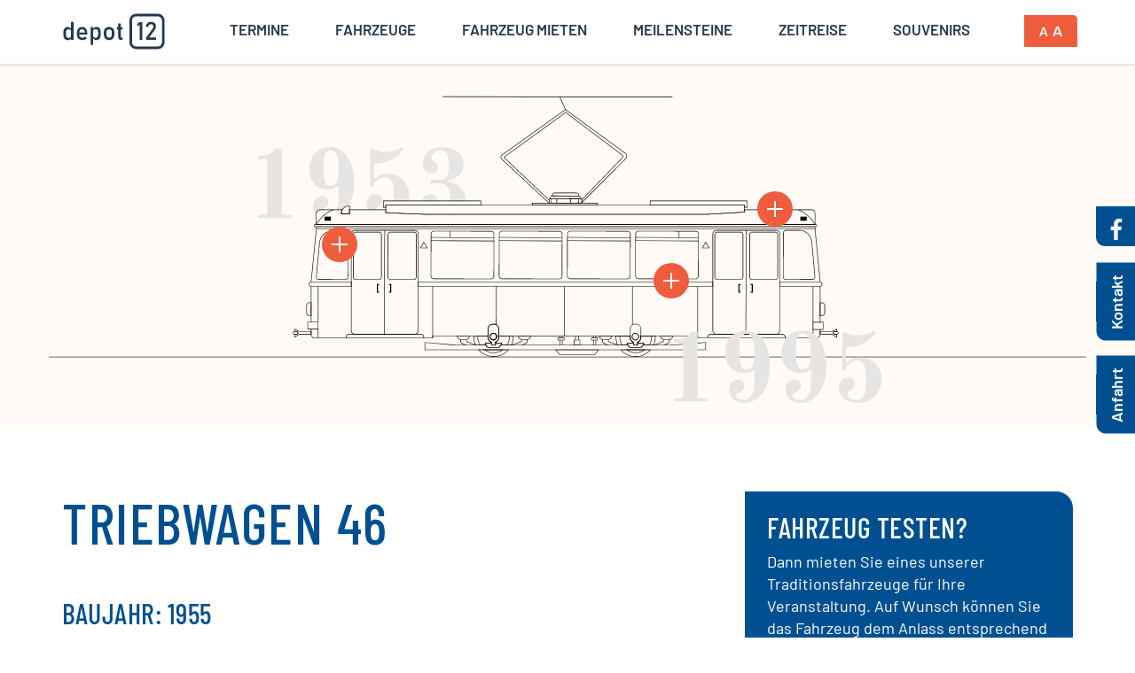

--- FILE ---
content_type: text/html; charset=utf-8
request_url: https://www.depot12.de/fahrzeuge/fahrzeug-detail/triebwagen-46
body_size: 6214
content:
<!DOCTYPE html>
<html lang="de">
<head>

<meta charset="utf-8">
<!-- 
	This website is powered by TYPO3 - inspiring people to share!
	TYPO3 is a free open source Content Management Framework initially created by Kasper Skaarhoj and licensed under GNU/GPL.
	TYPO3 is copyright 1998-2026 of Kasper Skaarhoj. Extensions are copyright of their respective owners.
	Information and contribution at https://typo3.org/
-->



<title>Depot12: Fahrzeug-Detail</title>
<meta name="generator" content="TYPO3 CMS">
<meta name="viewport" content="width=device-width, initial-scale=1, maximum-scale=1, user-scalable=0">
<meta name="twitter:card" content="summary">
<meta name="theme-color" content="#202020">


<link rel="stylesheet" href="/typo3temp/assets/compressed/merged-4fa81b9399c39ef884930c42d3e71955.css?1768563415" media="all">



<script src="/typo3temp/assets/compressed/merged-43807be69e16694b5081e032c7867b54.js?1768562292"></script>


<meta name="google-site-verification" content="WP4U5-x2THQe0qOgn0KSTXdIf-f4dsUcFteh4G0z8Kk" /><script>var _paq = window._paq = window._paq || [];/* tracker methods like "setCustomDimension" should be called before "trackPageView" */_paq.push(['trackPageView']);_paq.push(['enableLinkTracking']);(function() {var u="https://matomo.jakota.de/";_paq.push(['setTrackerUrl', u+'matomo.php']);_paq.push(['setSiteId', '6']);var d=document, g=d.createElement('script'), s=d.getElementsByTagName('script')[0];g.async=true; g.src=u+'matomo.js'; s.parentNode.insertBefore(g,s);})();</script>        <link rel="apple-touch-icon-precomposed" sizes="57x57" href="/_assets/5dc67242d56e293e5f6e70ce18366e01/Icons/Favicon/Favicon-57x57.png" />
        <link rel="apple-touch-icon-precomposed" sizes="114x114" href="/_assets/5dc67242d56e293e5f6e70ce18366e01/Icons/Favicon/Favicon-114x114.png" />
        <link rel="apple-touch-icon-precomposed" sizes="72x72" href="/_assets/5dc67242d56e293e5f6e70ce18366e01/Icons/Favicon/Favicon-72x72.png" />
        <link rel="apple-touch-icon-precomposed" sizes="144x144" href="/_assets/5dc67242d56e293e5f6e70ce18366e01/Icons/Favicon/Favicon-144x144.png" />
        <link rel="apple-touch-icon-precomposed" sizes="60x60" href="/_assets/5dc67242d56e293e5f6e70ce18366e01/Icons/Favicon/Favicon-60x60.png" />
        <link rel="apple-touch-icon-precomposed" sizes="120x120" href="/_assets/5dc67242d56e293e5f6e70ce18366e01/Icons/Favicon/Favicon-120x120.png" />
        <link rel="apple-touch-icon-precomposed" sizes="76x76" href="/_assets/5dc67242d56e293e5f6e70ce18366e01/Icons/Favicon/Favicon-76x76.png" />
        <link rel="apple-touch-icon-precomposed" sizes="152x152" href="/_assets/5dc67242d56e293e5f6e70ce18366e01/Icons/Favicon/Favicon-152x152.png" />

        <link rel="icon" type="image/png" href="/_assets/5dc67242d56e293e5f6e70ce18366e01/Icons/Favicon/Favicon-192x192.png" sizes="192x192" />
        <link rel="icon" type="image/png" href="/_assets/5dc67242d56e293e5f6e70ce18366e01/Icons/Favicon/Favicon-96x96.png" sizes="96x96" />
        <link rel="icon" type="image/png" href="/_assets/5dc67242d56e293e5f6e70ce18366e01/Icons/Favicon/Favicon-32x32.png" sizes="32x32" />
        <link rel="icon" type="image/png" href="/_assets/5dc67242d56e293e5f6e70ce18366e01/Icons/Favicon/Favicon-16x16.png" sizes="16x16" />
        <link rel="icon" type="image/png" href="/_assets/5dc67242d56e293e5f6e70ce18366e01/Icons/Favicon/Favicon-228x228.png" sizes="228x228" />
        <meta name="application-name" content="&nbsp;"/>
        <meta name="msapplication-TileColor" content="#FFFFFF" />
        <meta name="msapplication-TileImage" content="/_assets/5dc67242d56e293e5f6e70ce18366e01/Icons/Favicon/Favicon-114x114.png" />
        <meta name="msapplication-square70x70logo" content="/_assets/5dc67242d56e293e5f6e70ce18366e01/Icons/Favicon/Favicon-70x70.png" />
        <meta name="msapplication-square150x150logo" content="/_assets/5dc67242d56e293e5f6e70ce18366e01/Icons/Favicon/Favicon-152x152.png" />      <!--
        realisation by
        __________________________

        JAKOTA Design Group GmbH
        Strandstraße 87/88
        D-18055 Rostock

        fon  0381-4997033
        fax  0381-4900054
        home https://www.jakota.de/
      -->     
       <script src="https://cloud.ccm19.de/app.js?apiKey=eee3accaf3510ca3111ed2b780e4049207458a6b31ac0973&amp;domain=66618a9db9834e218e02b63d" referrerpolicy="origin"></script>
<link rel="canonical" href="https://www.depot12.de/fahrzeuge/fahrzeug-detail/triebwagen-46"/>
</head>
<body class="de" id="page-1835" data-spy="scroll" data-target="#sprungmarke-leiste" >
<script type="text/javascript"> var schnupperabo = ""; </script>
  <header class="depot12">
  <div class="container-fluid">
    <div class="row">
      <div class="col-xs-12">
        <nav class="navbar navbar-default navbar-fixed-top transition-all" role="navigation">
          <div class="container">
            <div class="row">
              <!-- Brand and toggle get grouped for better mobile display -->
              <div class="navbar-header">
                <button type="button" class="navbar-toggle collapsed" data-toggle="collapse" data-target="#bs-example-navbar-collapse-1" aria-expanded="false">
                  <span class="sr-only">Toggle navigation</span>
                  <span class="icon-rsag-clear-burger"></span>
                </button>
                <a class="navbar-tel serviceIcons" href="/wir-ueber-uns#c18198"><span class="icon icon-rsag-clear-mail"></span></a>
                <a class="navbar-locate serviceIcons" href="/wir-ueber-uns#c17601"> <span class="icon icon-rsag-clear-location"></span></a>
                <a class="navbar-brand" href="/">
                  <img src="/_assets/5dc67242d56e293e5f6e70ce18366e01/Images/depot12-Logo.svg" />
                </a>
              </div>

              <div class="collapse navbar-collapse" id="bs-example-navbar-collapse-1" data-hover="dropdown" data-animations="none">
                <ul class="nav navbar-nav">
                  <li class="dropdown dropdown-wrapper">
                    <a class="btn btn-default dropdown-toggle" href="/termine">Termine</a>
                  </li>
                  <li class="dropdown dropdown-wrapper">
                    <a class="btn btn-default dropdown-toggle" href="/fahrzeuge">Fahrzeuge</a>
                  </li>
                  <li class="dropdown dropdown-wrapper">
                    <a class="btn btn-default dropdown-toggle" href="/traditionsfahrzeug-mieten">Fahrzeug mieten</a>
                  </li>
                  <li class="dropdown dropdown-wrapper">
                    <a class="btn btn-default dropdown-toggle" href="/meilensteine">Meilensteine</a>
                  </li>
                  <li class="dropdown dropdown-wrapper">
                    <a class="btn btn-default dropdown-toggle" href="/zeitreise">Zeitreise</a>
                  </li>
                  <li class="dropdown dropdown-wrapper">
                    <a class="btn btn-default dropdown-toggle" href="/souvenirs">Souvenirs</a>
                  </li>
                </ul>

                <!-- Service menu mobil-->
                <div class="hidden-sm hidden-md hidden-lg bg-lightgray service-nav-mobil">
                  <ul>
                    <li>
                      <a href="https://www.facebook.com/Depot12" target="_blank" title="Facebook">
                        <div class="icon icon-rsag-round-facebook transition-all"></div>
                      </a>
                    </li>
                  </ul>
                </div>

                <!-- Service menu desktop-->
                <div class="hidden-xs service-menu-wrapper">
                  <ul class="service-menu">
                    <li>
                      <a href="#font-size-menu" class="service-menu-item transition-all"> <small>A</small> A</a>
                    </li>
                  </ul>
                </div>
                <div class="col-xs-12 hidden-xs font-size-menu-wrapper service-menu-list">
                  <div class="font-size-menu" hidden>
                    <div class="service-menu-header">
                      <h5 class="text-white text-uppercase">
                        Grössenauswahl
                        <a class="icon icon-rsag-round-exit close-menu font-size text-white transition-all"></a>
                      </h5>
                    </div>
                    <ul>
                      <li>
                        <button class="btn btn-grey transition-all sizeChoice" zoom="80" id="fontsize_opt0">
                          <span class="changeZindex">
                            <span>A</span>
                            klein
                          </span>
                        </button>
                      </li>
                      <li>
                        <button class="selected btn btn-grey transition-all sizeChoice" zoom="100">
                          <span class="changeZindex">
                            <span>A</span>
                            normal
                          </span>
                        </button>
                      </li>
                      <li>
                        <button class="btn btn-grey transition-all sizeChoice" zoom="120" id="fontsize_opt3">
                          <span class="changeZindex">
                            <span>A</span>
                            groß
                          </span>
                        </button>
                      </li>
                    </ul>
                  </div>
                </div>
              </div>
            </div>
          </div>
        </nav>
      </div>
    </div>
  </div>
</header>

  <main class="depot12">
    <aside class="depot12ServiceNav">
  <a class="icon" href="https://www.facebook.com/Depot12" target="_blank" title="Facebook">
    <div class="icon icon-rsag-clear-facebook transition-all"></div>
  </a>
  <a class="text" href="/wir-ueber-uns#c18197">
    <span>Kontakt</span>
  </a>
  <a class="text" href="/wir-ueber-uns#c17601">
    <span>Anfahrt</span>
  </a>
</aside>

    
    

            <div id="c18677" class="frame frame-default frame-type-list frame-layout-0">
                
                
                    



                
                
                    

    



                
                

    
        
  <div class="tx-jakota-vehicles">
    
    <div id="vehicleDetail">
      <div class="container-fluid bg-depot12-beige">
        <div class="row" id="depot-no-header">
          <div class="col-xs-12">
            <div class="imgWrapDrawing">
              <div class="pointsWrap">
                
                  <div class="point point-28-50">
                    <span class="plus"></span>
                    <div class="descriptionWrap top left">
                      <h4>Motorleistung</h4>
                      <p>2 x 60 kW</p>
                    </div>
                  </div>
                
                  <div class="point point-70-40">
                    <span class="plus"></span>
                    <div class="descriptionWrap top right">
                      <h4>Länge Wagenkasten</h4>
                      <p>10500 mm</p>
                    </div>
                  </div>
                
                  <div class="point point-60-60">
                    <span class="plus"></span>
                    <div class="descriptionWrap top left">
                      <h4>Sitzplätze</h4>
                      <p>22</p>
                    </div>
                  </div>
                
              </div>
              
                <img data-object-fit="cover" title="Triebwagen 46" alt="Triebwagen 46" src="/fileadmin/Depot12/Fahrzeuge/Zeichnungen/Triebwagen_46_Jahreszahlen.svg" width="1920" height="667" />
              
            </div>
          </div>
        </div>
      </div>
      <div class="container-fluid frame-space-before-extra-large frame-space-after-extra-large">
        <div class="container">
          <div class="row GE60-30">
            <div class="col-xs-12 col-sm-7 col-md-7">
              <div class="frame frame-type-text">
                <header>
                  <h1>Triebwagen 46</h1>
                </header>
                <h3>Baujahr: 1955</h3>
                <p>
                  <h4>Hersteller</h4><ul> 	<li>Waggonfabrik Gotha</li> 	<li>Triebwagen des Typs ET54 (Bauart LOWA)</li> </ul><h4>Nutzung</h4><ul> 	<li>1974 letzter Einsatz in Rostock</li> 	<li>1975 nach Gera abgegeben. Dort als Arbeitstriebwagen genutzt</li> 	<li>1992 zurück nach Rostock</li> 	<li>1993 bis 1995 Aufarbeitung zu historischem Triebwagen</li> </ul><p><strong>Kann gemietet werden.</strong></p>
                </p>
              </div>
              <div class="btnWrap">
                
                  <div class="depot12-button">
                    <a href="/fileadmin/Depot12/Fahrzeuge/PDF/46.pdf" target="_blank" title="Triebwagen 46" class="btn line btn-width">
                      <span>Download Flyer</span>
                    </a>
                  </div>
                
                
                  <div class="depot12-button">
                    <a class="btn full btn-width" title="Anfragen" target="_blank" href="/traditionsfahrzeug-mieten#c20465">
                      <span>Anfragen</span>
                    </a>
                  </div>
                
              </div>
            </div>
            <div class="col-xs-12 col-xs-offset-0 col-sm-5 col-sm-offset-0 col-md-4 col-md-offset-1">
              
                <div class="sticky-container">
                  <div class="sprachblasenabstand hidePrint">
                    <div class="sprechblasencontainer bg-blue">
                      <h3 class="sprechblase-headline text-white">
                        Fahrzeug testen?
                      </h3>
                      <p>Dann mieten Sie eines unserer Traditionsfahrzeuge für Ihre Veranstaltung. Auf Wunsch können Sie das Fahrzeug dem Anlass entsprechend dekorieren.</p>
                      <a title="Anfragen" target="_blank" href="/traditionsfahrzeug-mieten#c20465">
                        <i class="icon icon-rsag-round-arrow-1-right"></i>
                        Jetzt anfragen
                      </a>
                    </div>
                  </div>
                </div>
              
            </div>
          </div>
        </div>
      </div>
      <div class="container-fluid bg-depot12-beige">
        <div class="row">
          <div class="col-xs-12">
            <div class="vehicle-slider">
              
                
                  <div class="item">
                    <div class="imgWrap">
                      
  
    
    
      
    
      
    
      
    
      
    
      
    
    
    
      
          <img alt="Triebwagen 46" title="Triebwagen 46" data-src="/fileadmin/_processed_/d/b/csm_Fahrzeuge_Triebwagen46_Paetzold__5__4aa1c116ee.jpg" data-srcset="/fileadmin/_processed_/d/b/csm_Fahrzeuge_Triebwagen46_Paetzold__5__4aa1c116ee.jpg 992w,/fileadmin/_processed_/d/b/csm_Fahrzeuge_Triebwagen46_Paetzold__5__1c0483d4ad.jpg 1500w,/fileadmin/_processed_/d/b/csm_Fahrzeuge_Triebwagen46_Paetzold__5__71e78fb3a9.jpg 2000w,/fileadmin/_processed_/d/b/csm_Fahrzeuge_Triebwagen46_Paetzold__5__abc3f53f81.jpg 2650w,/fileadmin/_processed_/d/b/csm_Fahrzeuge_Triebwagen46_Paetzold__5__36cc7f06f8.jpg 5500w" data-sizes="auto" class=" lazyload" >
        
    
   


                    </div>
                  </div>
                
                  <div class="item">
                    <div class="imgWrap">
                      
  
    
    
      
    
      
    
      
    
      
    
      
    
    
    
      
          <img alt="Triebwagen 46" title="Triebwagen 46" data-src="/fileadmin/_processed_/8/b/csm_Fahrzeuge_Triebwagen46_Paetzold__6__dca2462824.jpg" data-srcset="/fileadmin/_processed_/8/b/csm_Fahrzeuge_Triebwagen46_Paetzold__6__dca2462824.jpg 992w,/fileadmin/_processed_/8/b/csm_Fahrzeuge_Triebwagen46_Paetzold__6__0f88b5ae03.jpg 1500w,/fileadmin/_processed_/8/b/csm_Fahrzeuge_Triebwagen46_Paetzold__6__7931e61bb2.jpg 2000w,/fileadmin/_processed_/8/b/csm_Fahrzeuge_Triebwagen46_Paetzold__6__92906adbde.jpg 2650w,/fileadmin/_processed_/8/b/csm_Fahrzeuge_Triebwagen46_Paetzold__6__0be548b222.jpg 5500w" data-sizes="auto" class=" lazyload" >
        
    
   


                    </div>
                  </div>
                
                  <div class="item">
                    <div class="imgWrap">
                      
  
    
    
      
    
      
    
      
    
      
    
      
    
    
    
      
          <img alt="Triebwagen 46" title="Triebwagen 46" data-src="/fileadmin/_processed_/b/d/csm_Fahrzeuge_Triebwagen46_Paetzold__1__ef9233789f.jpg" data-srcset="/fileadmin/_processed_/b/d/csm_Fahrzeuge_Triebwagen46_Paetzold__1__ef9233789f.jpg 992w,/fileadmin/_processed_/b/d/csm_Fahrzeuge_Triebwagen46_Paetzold__1__1ab93357bd.jpg 1500w,/fileadmin/_processed_/b/d/csm_Fahrzeuge_Triebwagen46_Paetzold__1__45f8fd1db9.jpg 2000w,/fileadmin/_processed_/b/d/csm_Fahrzeuge_Triebwagen46_Paetzold__1__1d6b25366a.jpg 2650w,/fileadmin/_processed_/b/d/csm_Fahrzeuge_Triebwagen46_Paetzold__1__46cbbbf7ac.jpg 5500w" data-sizes="auto" class=" lazyload" >
        
    
   


                    </div>
                  </div>
                
                  <div class="item">
                    <div class="imgWrap">
                      
  
    
    
      
    
      
    
      
    
      
    
      
    
    
    
      
          <img alt="Triebwagen 46" title="Triebwagen 46" data-src="/fileadmin/_processed_/7/4/csm_Fahrzeuge_Triebwagen46_Paetzold__3__c73ceee5ff.jpg" data-srcset="/fileadmin/_processed_/7/4/csm_Fahrzeuge_Triebwagen46_Paetzold__3__c73ceee5ff.jpg 992w,/fileadmin/_processed_/7/4/csm_Fahrzeuge_Triebwagen46_Paetzold__3__02597becd7.jpg 1500w,/fileadmin/_processed_/7/4/csm_Fahrzeuge_Triebwagen46_Paetzold__3__4a7591f4f7.jpg 2000w,/fileadmin/_processed_/7/4/csm_Fahrzeuge_Triebwagen46_Paetzold__3__56aff25cbf.jpg 2650w,/fileadmin/_processed_/7/4/csm_Fahrzeuge_Triebwagen46_Paetzold__3__62b6e2a6e7.jpg 5500w" data-sizes="auto" class=" lazyload" >
        
    
   


                    </div>
                  </div>
                
                  <div class="item">
                    <div class="imgWrap">
                      
  
    
    
      
    
      
    
      
    
      
    
      
    
    
    
      
          <img alt="Triebwagen 46" title="Triebwagen 46" data-src="/fileadmin/_processed_/c/0/csm_Fahrzeuge_Triebwagen46_Paetzold__2__2e613e8ff4.jpg" data-srcset="/fileadmin/_processed_/c/0/csm_Fahrzeuge_Triebwagen46_Paetzold__2__2e613e8ff4.jpg 992w,/fileadmin/_processed_/c/0/csm_Fahrzeuge_Triebwagen46_Paetzold__2__25e973258f.jpg 1500w,/fileadmin/_processed_/c/0/csm_Fahrzeuge_Triebwagen46_Paetzold__2__ded8c35583.jpg 2000w,/fileadmin/_processed_/c/0/csm_Fahrzeuge_Triebwagen46_Paetzold__2__4820b6729b.jpg 2650w,/fileadmin/_processed_/c/0/csm_Fahrzeuge_Triebwagen46_Paetzold__2__61b27aa5bc.jpg 5500w" data-sizes="auto" class=" lazyload" >
        
    
   


                    </div>
                  </div>
                
                  <div class="item">
                    <div class="imgWrap">
                      
  
    
    
      
    
      
    
      
    
      
    
      
    
    
    
      
          <img alt="Triebwagen 46" title="Triebwagen 46" data-src="/fileadmin/_processed_/8/c/csm_Fahrzeuge_Triebwagen46_Paetzold__4__81255ea9f3.jpg" data-srcset="/fileadmin/_processed_/8/c/csm_Fahrzeuge_Triebwagen46_Paetzold__4__81255ea9f3.jpg 992w,/fileadmin/_processed_/8/c/csm_Fahrzeuge_Triebwagen46_Paetzold__4__6295d83383.jpg 1500w,/fileadmin/_processed_/8/c/csm_Fahrzeuge_Triebwagen46_Paetzold__4__af2b679b15.jpg 2000w,/fileadmin/_processed_/8/c/csm_Fahrzeuge_Triebwagen46_Paetzold__4__27384d5ba9.jpg 2650w,/fileadmin/_processed_/8/c/csm_Fahrzeuge_Triebwagen46_Paetzold__4__935fc9bbdf.jpg 5500w" data-sizes="auto" class=" lazyload" >
        
    
   


                    </div>
                  </div>
                
              
            </div>
          </div>
        </div>
      </div>
      <div class="container-fluid bg-depot12-beige frame-space-before-extra-large frame-space-after-extra-large">
        <div class="container">
          <div class="row frame-space-after-small">
            <div class="col-xs-12">
              <h3>Weitere Fahrzeuge, die Sie interessieren könnten:</h3>
            </div>
          </div>
          <div class="row">
            <div class="col-xs-12">
              <div class="owl-carousel owl-carousel-veranstaltungen">
                
                  <div class="teaser teaser_bild_text m-b-15 transition-all">
                    <a alt="Historische Turmlore 409" title="Historische Turmlore 409" class="teaser-link" href="/fahrzeuge/fahrzeug-detail/historische-turmlore-409"></a>
                    <div class="col-xs-12 no-padding">
                      <div class="teaser-fahne"><div class="icon icon-rsag-new-25-train-depot12"></div></div>
                      
                        
  
    
    
      
    
      
    
      
    
    
    
      
          <img alt="Historische Turmlore 409" title="Historische Turmlore 409" data-src="/fileadmin/_processed_/a/c/csm_a__49__d7bede00f7.jpg" data-srcset="/fileadmin/_processed_/a/c/csm_a__49__d7bede00f7.jpg 500w,/fileadmin/_processed_/a/c/csm_a__49__452818f763.jpg 800w,/fileadmin/_processed_/a/c/csm_a__49__32102c1db3.jpg 1200w" data-sizes="auto" class="teaser-img lazyload" >
        
    
   


                      
                    </div>
                    <div class="col-xs-12">
                      <div class="teaser-text">
                        <h3>Historische Turmlore 409</h3>
                        <p class="shorten-100">Neugierig? Dann erfahren Sie mehr über unsere historische Turmlore 409.</p>
                      </div>
                    </div>
                    <div class="col-xs-12">
                      <div class="teaser-button">
                        <a alt="Historische Turmlore 409" title="Historische Turmlore 409" class="icon icon-rsag-round-arrow-1-right transition-all" href="/fahrzeuge/fahrzeug-detail/historische-turmlore-409">
                          Mehr Informationen
                        </a>
                      </div>
                    </div>
                  </div>
                
                  <div class="teaser teaser_bild_text m-b-15 transition-all">
                    <a alt="Triebwagen 26" title="Triebwagen 26" class="teaser-link" href="/fahrzeuge/fahrzeug-detail/triebwagen-26"></a>
                    <div class="col-xs-12 no-padding">
                      <div class="teaser-fahne"><div class="icon icon-rsag-new-25-train-depot12"></div></div>
                      
                        
  
    
    
      
    
      
    
      
    
    
    
      
          <img alt="Triebwagen 26" title="Triebwagen 26" data-src="/fileadmin/_processed_/e/f/csm_2019_09_22_Klimaaktionstag_Lange_Str__78__89b3897ed6.jpg" data-srcset="/fileadmin/_processed_/e/f/csm_2019_09_22_Klimaaktionstag_Lange_Str__78__89b3897ed6.jpg 500w,/fileadmin/_processed_/e/f/csm_2019_09_22_Klimaaktionstag_Lange_Str__78__dfd62d8ecd.jpg 800w,/fileadmin/_processed_/e/f/csm_2019_09_22_Klimaaktionstag_Lange_Str__78__692d9a030a.jpg 1200w" data-sizes="auto" class="teaser-img lazyload" >
        
    
   


                      
                    </div>
                    <div class="col-xs-12">
                      <div class="teaser-text">
                        <h3>Triebwagen 26</h3>
                        <p class="shorten-100">Erfahren Sie mehr über unseren ältesten Triebwagen in der Flotte der RSAG-Museumsfahrzeuge.</p>
                      </div>
                    </div>
                    <div class="col-xs-12">
                      <div class="teaser-button">
                        <a alt="Triebwagen 26" title="Triebwagen 26" class="icon icon-rsag-round-arrow-1-right transition-all" href="/fahrzeuge/fahrzeug-detail/triebwagen-26">
                          Mehr Informationen
                        </a>
                      </div>
                    </div>
                  </div>
                
                  <div class="teaser teaser_bild_text m-b-15 transition-all">
                    <a alt="Triebwagen 44" title="Triebwagen 44" class="teaser-link" href="/fahrzeuge/fahrzeug-detail/triebwagen-44"></a>
                    <div class="col-xs-12 no-padding">
                      <div class="teaser-fahne"><div class="icon icon-rsag-new-25-train-depot12"></div></div>
                      
                        
  
    
    
      
    
      
    
      
    
    
    
      
          <img alt="Triebwagen 44" title="Triebwagen 44" data-src="/fileadmin/_processed_/9/4/csm_Triebwagen_44_5-gigapixel-lines-width-2000px_500e3869cd.png" data-srcset="/fileadmin/_processed_/9/4/csm_Triebwagen_44_5-gigapixel-lines-width-2000px_500e3869cd.png 500w,/fileadmin/_processed_/9/4/csm_Triebwagen_44_5-gigapixel-lines-width-2000px_d665d30344.png 800w,/fileadmin/_processed_/9/4/csm_Triebwagen_44_5-gigapixel-lines-width-2000px_4422e7d43b.png 1200w" data-sizes="auto" class="teaser-img lazyload" >
        
    
   


                      
                    </div>
                    <div class="col-xs-12">
                      <div class="teaser-text">
                        <h3>Triebwagen 44</h3>
                        <p class="shorten-100">Lernen Sie unseren Triebwagen 44 kennen.</p>
                      </div>
                    </div>
                    <div class="col-xs-12">
                      <div class="teaser-button">
                        <a alt="Triebwagen 44" title="Triebwagen 44" class="icon icon-rsag-round-arrow-1-right transition-all" href="/fahrzeuge/fahrzeug-detail/triebwagen-44">
                          Mehr Informationen
                        </a>
                      </div>
                    </div>
                  </div>
                
                  <div class="teaser teaser_bild_text m-b-15 transition-all">
                    <a alt="Beiwagen 156" title="Beiwagen 156" class="teaser-link" href="/fahrzeuge/fahrzeug-detail/beiwagen-156"></a>
                    <div class="col-xs-12 no-padding">
                      <div class="teaser-fahne"><div class="icon icon-rsag-new-25-train-depot12"></div></div>
                      
                        
  
    
    
      
    
      
    
      
    
    
    
      
          <img alt="Beiwagen 156" title="Beiwagen 156" data-src="/fileadmin/_processed_/c/b/csm_a__114__20115b7095.jpg" data-srcset="/fileadmin/_processed_/c/b/csm_a__114__20115b7095.jpg 500w,/fileadmin/_processed_/c/b/csm_a__114__72b7824d0b.jpg 800w,/fileadmin/_processed_/c/b/csm_a__114__d45d244814.jpg 1200w" data-sizes="auto" class="teaser-img lazyload" >
        
    
   


                      
                    </div>
                    <div class="col-xs-12">
                      <div class="teaser-text">
                        <h3>Beiwagen 156</h3>
                        <p class="shorten-100">Hier erfahren Sie mehr über unseren Beiwagen 156.</p>
                      </div>
                    </div>
                    <div class="col-xs-12">
                      <div class="teaser-button">
                        <a alt="Beiwagen 156" title="Beiwagen 156" class="icon icon-rsag-round-arrow-1-right transition-all" href="/fahrzeuge/fahrzeug-detail/beiwagen-156">
                          Mehr Informationen
                        </a>
                      </div>
                    </div>
                  </div>
                
                  <div class="teaser teaser_bild_text m-b-15 transition-all">
                    <a alt="Kraftomnibus 233" title="Kraftomnibus 233" class="teaser-link" href="/fahrzeuge/fahrzeug-detail/kraftomnibus-233"></a>
                    <div class="col-xs-12 no-padding">
                      <div class="teaser-fahne"><div class="icon icon-rsag-new-25-train-depot12"></div></div>
                      
                        
  
    
    
      
    
      
    
      
    
    
    
      
          <img alt="Kraftomnibus 233" title="Kraftomnibus 233" data-src="/fileadmin/_processed_/0/d/csm_O__ffnungstag_depot12_080619_kloock__2__f86a855a26.jpg" data-srcset="/fileadmin/_processed_/0/d/csm_O__ffnungstag_depot12_080619_kloock__2__f86a855a26.jpg 500w,/fileadmin/_processed_/0/d/csm_O__ffnungstag_depot12_080619_kloock__2__c7d9268abd.jpg 800w,/fileadmin/_processed_/0/d/csm_O__ffnungstag_depot12_080619_kloock__2__4bca630570.jpg 1200w" data-sizes="auto" class="teaser-img lazyload" >
        
    
   


                      
                    </div>
                    <div class="col-xs-12">
                      <div class="teaser-text">
                        <h3>Kraftomnibus 233</h3>
                        <p class="shorten-100">Erfahren Sie mehr über unseren H6B.</p>
                      </div>
                    </div>
                    <div class="col-xs-12">
                      <div class="teaser-button">
                        <a alt="Kraftomnibus 233" title="Kraftomnibus 233" class="icon icon-rsag-round-arrow-1-right transition-all" href="/fahrzeuge/fahrzeug-detail/kraftomnibus-233">
                          Mehr Informationen
                        </a>
                      </div>
                    </div>
                  </div>
                
                  <div class="teaser teaser_bild_text m-b-15 transition-all">
                    <a alt="Triebwagen 1" title="Triebwagen 1" class="teaser-link" href="/fahrzeuge/fahrzeug-detail/triebwagen-1"></a>
                    <div class="col-xs-12 no-padding">
                      <div class="teaser-fahne"><div class="icon icon-rsag-new-25-train-depot12"></div></div>
                      
                        
  
    
    
      
    
      
    
      
    
    
    
      
          <img alt="Triebwagen 1" title="Triebwagen 1" data-src="/fileadmin/_processed_/2/a/csm_Fahrzeuge_Triebwagen1_Paetzold_1_b4ecb46099.jpg" data-srcset="/fileadmin/_processed_/2/a/csm_Fahrzeuge_Triebwagen1_Paetzold_1_b4ecb46099.jpg 500w,/fileadmin/_processed_/2/a/csm_Fahrzeuge_Triebwagen1_Paetzold_1_40fddbef1a.jpg 800w,/fileadmin/_processed_/2/a/csm_Fahrzeuge_Triebwagen1_Paetzold_1_1a75e57aa2.jpg 1200w" data-sizes="auto" class="teaser-img lazyload" >
        
    
   


                      
                    </div>
                    <div class="col-xs-12">
                      <div class="teaser-text">
                        <h3>Triebwagen 1</h3>
                        <p class="shorten-100">Erfahren Sie mehr über unseren Traditionswagen, seine Geschichte und technischen Daten.</p>
                      </div>
                    </div>
                    <div class="col-xs-12">
                      <div class="teaser-button">
                        <a alt="Triebwagen 1" title="Triebwagen 1" class="icon icon-rsag-round-arrow-1-right transition-all" href="/fahrzeuge/fahrzeug-detail/triebwagen-1">
                          Mehr Informationen
                        </a>
                      </div>
                    </div>
                  </div>
                
                  <div class="teaser teaser_bild_text m-b-15 transition-all">
                    <a alt="Barkas B1000" title="Barkas B1000" class="teaser-link" href="/fahrzeuge/fahrzeug-detail/barkas-b1000"></a>
                    <div class="col-xs-12 no-padding">
                      <div class="teaser-fahne"><div class="icon icon-rsag-new-25-train-depot12"></div></div>
                      
                        
  
    
    
      
    
      
    
      
    
    
    
      
          <img alt="Barkas B1000" title="Barkas B1000" data-src="/fileadmin/_processed_/e/9/csm_Fahrzeuge_Barkas_B1000_Paetzold_ccfed45cc1.jpg" data-srcset="/fileadmin/_processed_/e/9/csm_Fahrzeuge_Barkas_B1000_Paetzold_ccfed45cc1.jpg 500w,/fileadmin/_processed_/e/9/csm_Fahrzeuge_Barkas_B1000_Paetzold_188be9fe34.jpg 800w,/fileadmin/_processed_/e/9/csm_Fahrzeuge_Barkas_B1000_Paetzold_98ace34c42.jpg 1200w" data-sizes="auto" class="teaser-img lazyload" >
        
    
   


                      
                    </div>
                    <div class="col-xs-12">
                      <div class="teaser-text">
                        <h3>Barkas B1000</h3>
                        <p class="shorten-100">Lernen Sie mit uns den Barkas B1000 kennen.</p>
                      </div>
                    </div>
                    <div class="col-xs-12">
                      <div class="teaser-button">
                        <a alt="Barkas B1000" title="Barkas B1000" class="icon icon-rsag-round-arrow-1-right transition-all" href="/fahrzeuge/fahrzeug-detail/barkas-b1000">
                          Mehr Informationen
                        </a>
                      </div>
                    </div>
                  </div>
                
                  <div class="teaser teaser_bild_text m-b-15 transition-all">
                    <a alt="Kraftomnibus 214" title="Kraftomnibus 214" class="teaser-link" href="/fahrzeuge/fahrzeug-detail/kraftomnibus-214"></a>
                    <div class="col-xs-12 no-padding">
                      <div class="teaser-fahne"><div class="icon icon-rsag-new-25-train-depot12"></div></div>
                      
                        
  
    
    
      
    
      
    
      
    
    
    
      
          <img alt="Kraftomnibus 214" title="Kraftomnibus 214" data-src="/fileadmin/_processed_/3/c/csm_IMG_3789_6d9f48abdf.jpg" data-srcset="/fileadmin/_processed_/3/c/csm_IMG_3789_6d9f48abdf.jpg 500w,/fileadmin/_processed_/3/c/csm_IMG_3789_4f38879fe0.jpg 800w,/fileadmin/_processed_/3/c/csm_IMG_3789_8bb00422c2.jpg 1200w" data-sizes="auto" class="teaser-img lazyload" >
        
    
   


                      
                    </div>
                    <div class="col-xs-12">
                      <div class="teaser-text">
                        <h3>Kraftomnibus 214</h3>
                        <p class="shorten-100">Lernen Sie unseren Kraftomnibus 214 kennen.</p>
                      </div>
                    </div>
                    <div class="col-xs-12">
                      <div class="teaser-button">
                        <a alt="Kraftomnibus 214" title="Kraftomnibus 214" class="icon icon-rsag-round-arrow-1-right transition-all" href="/fahrzeuge/fahrzeug-detail/kraftomnibus-214">
                          Mehr Informationen
                        </a>
                      </div>
                    </div>
                  </div>
                
                  <div class="teaser teaser_bild_text m-b-15 transition-all">
                    <a alt="Triebwagen 704" title="Triebwagen 704" class="teaser-link" href="/fahrzeuge/fahrzeug-detail/triebwagen-704"></a>
                    <div class="col-xs-12 no-padding">
                      <div class="teaser-fahne"><div class="icon icon-rsag-new-25-train-depot12"></div></div>
                      
                        
  
    
    
      
    
      
    
      
    
    
    
      
          <img alt="Triebwagen 704" title="Triebwagen 704" data-src="/fileadmin/_processed_/e/3/csm_135_RSAG_depot12_kloock__135__46bd2a5230.jpg" data-srcset="/fileadmin/_processed_/e/3/csm_135_RSAG_depot12_kloock__135__46bd2a5230.jpg 500w,/fileadmin/_processed_/e/3/csm_135_RSAG_depot12_kloock__135__79d1971197.jpg 800w,/fileadmin/_processed_/e/3/csm_135_RSAG_depot12_kloock__135__1a7b6c7e57.jpg 1200w" data-sizes="auto" class="teaser-img lazyload" >
        
    
   


                      
                    </div>
                    <div class="col-xs-12">
                      <div class="teaser-text">
                        <h3>Triebwagen 704</h3>
                        <p class="shorten-100">Erfahren Sie mehr über den Triebwagen 704.</p>
                      </div>
                    </div>
                    <div class="col-xs-12">
                      <div class="teaser-button">
                        <a alt="Triebwagen 704" title="Triebwagen 704" class="icon icon-rsag-round-arrow-1-right transition-all" href="/fahrzeuge/fahrzeug-detail/triebwagen-704">
                          Mehr Informationen
                        </a>
                      </div>
                    </div>
                  </div>
                
              </div>
            </div>
          </div>
        </div>
      </div>
    </div>
  
  </div>


    


                
                    



                
                
                    



                
            </div>

        


  </main>
  
  <footer class="depot12">
    <div class="container-fluid bg-blue p-t-50 p-b-50 hidePrint">
      <div class="row">
        <div class="col-xs-12">
          <div class="container">
            <div class="row logo-icon-wrap">
              <div class="col-sm-12 col-md-4 footer-part2">
                <a class="img-link" title="RSAG" href="/">
                  <img class="rsag-logo-simple" src="/_assets/5dc67242d56e293e5f6e70ce18366e01/Images/rsag_logo_claim_weiss.svg" />
                </a>
              </div>
              <div class="col-sm-12 col-md-8 footer-info">
                <ul>
                  <li>
                    <a class="showMobil" href="/wir-ueber-uns#c18197"><span class="icon icon-rsag-round-mail text-white transition-all"></span></a>
                    <!-- <a href="mailto:rostocker-nahverkehrsfreunde@rsag-online.de" title="E-Mail" class="showMobil">
                    <span class="icon icon-rsag-round-mail text-white transition-all "></span>
                  </a> -->
                  </li>
                  <li>
                    <a href="https://www.facebook.com/Depot12" title="Facebook" target="_blank">
                      <span class="icon icon-rsag-round-facebook text-white transition-all"></span>
                    </a>
                  </li>
                </ul>
                <div class="footerPartMail">
                  <p class="footer-text">Wir beantworten gern Ihre Fragen:</p>
                  <a class="footer-text footer-mail" href="/wir-ueber-uns#c18197"><span class="icon icon-rsag-clear-mail"></span>Zum Kontaktformular</a>
                  <!-- <a href="mailto:rostocker-nahverkehrsfreunde@rsag-online.de" class="footer-text footer-mail"><span class="icon icon-rsag-clear-mail"></span>rostocker-nahverkehrsfreunde@rsag-online.de</a> -->
                </div>
              </div>
            </div>
          </div>
        </div>
      </div>
    </div>
    <div class="container-fluid bg-darkgray hidePrint">
      <div class="container">
        <div class="row">
          <div class="col-xs-12">
            <div class="footer-part3">
              
                <a href="/rechtliches/impressum" title="Impressum">Impressum</a>
                 &nbsp;|&nbsp; 
              
                <a href="/rechtliches/datenschutz" title="Datenschutz">Datenschutz</a>
                 &nbsp;|&nbsp; 
              
                <a href="https://www.rsag-online.de/rechtliches/erklaerung-zur-barrierefreiheit" title="Erklärung zur Barrierefreiheit">Erklärung zur Barrierefreiheit</a>
                
              
            </div>
          </div>
        </div>
      </div>
    </div>
  </footer>


  <iframe id="iframeprint"></iframe>
<script src="/typo3temp/assets/compressed/merged-9e7e66d5d756cd37ac640cf97b810824.js?1768562292"></script>
<script src="/typo3temp/assets/compressed/merged-96074f3b63f52b7d9c1b5d1891b4a9a1.js?1768562292"></script>


</body>
</html>

--- FILE ---
content_type: image/svg+xml
request_url: https://www.depot12.de/_assets/5dc67242d56e293e5f6e70ce18366e01/Images/depot12-Logo.svg
body_size: 905
content:
<svg xmlns="http://www.w3.org/2000/svg" data-name="Vrstva 1" viewBox="0 0 148.3 52"><defs><clipPath id="a"><path d="M-74.9-96h595.3v421H-74.9z" style="stroke-width:0;fill:none"/></clipPath></defs><g style="clip-path:url(#a)"><path d="M8.3 38.4c-1.8.1-3.5-.6-4.7-1.9C2.5 34.9 1.9 32.9 2 31v-4c-.1-2 .4-3.9 1.6-5.5 1.9-2.1 5-2.6 7.5-1.1.9.6 1.7 1.4 2.2 2.4l-.4 3.7c0-.7-.1-1.4-.4-2-.3-.5-.7-1-1.2-1.2-.6-.3-1.3-.5-1.9-.4-1-.1-2 .3-2.8 1.1-.7.9-1.1 2-1 3.1v4c-.1 1.1.3 2.2 1 3.1.7.7 1.7 1.1 2.8 1.1.7 0 1.3-.1 1.9-.4.5-.3 1-.7 1.2-1.3.3-.6.4-1.3.4-2l.2 3.8c-.4.9-.9 1.6-1.7 2.2-.9.6-2 .9-3.1.8Zm4.6-.3V12.5h3.6v25.6zm16.5.2c-2.2.1-4.3-.6-5.9-2.1-1.5-1.6-2.2-3.8-2.1-6v-2.1c-.1-2.3.6-4.5 2-6.3 1.5-1.5 3.5-2.4 5.7-2.2 2.1-.1 4.1.8 5.3 2.5 1.4 2.1 2 4.6 1.9 7.1v1.2H24v-2.9h8.9c0-1.2-.4-2.5-1.2-3.5-.6-.8-1.6-1.3-2.7-1.2-1.2-.1-2.4.4-3.2 1.3-.8 1.1-1.2 2.4-1.1 3.8v2.3c-.1 1.3.3 2.5 1.2 3.5.9.9 2.1 1.3 3.4 1.2.7 0 1.5-.1 2.2-.4.7-.3 1.4-.7 1.9-1.2l2.4 2.4c-.9.8-1.9 1.5-3 2-1 .4-2.2.7-3.4.6m11.8 7.2V19.8h3.6v25.7zm8.2-7.2c-1.1 0-2.1-.3-3-.8-.9-.6-1.5-1.4-1.9-2.3l.2-3.8c0 .7.1 1.4.4 2 .3.5.7 1 1.2 1.3.6.3 1.3.5 1.9.4 1 .1 2-.3 2.8-1.1.7-.8 1-1.9 1-3v-4c.1-1.1-.3-2.2-1-3.1-.7-.8-1.7-1.2-2.8-1.1-.7 0-1.3.1-1.9.4-.5.3-1 .7-1.2 1.2-.3.6-.4 1.3-.4 2l-.4-3.5c.5-1 1.2-1.9 2.2-2.5.9-.6 1.9-.9 3-.9 1.7-.1 3.4.6 4.5 1.9 1.2 1.6 1.7 3.5 1.6 5.5v4c.1 1.9-.5 3.9-1.7 5.4-1 1.5-2.7 2.2-4.5 2Zm18.4 0c-2.1.1-4.1-.6-5.6-2.1-1.4-1.6-2.1-3.7-2-5.9v-3c-.1-2.1.6-4.2 2-5.8 3.2-2.7 7.9-2.7 11.1 0 1.4 1.6 2.1 3.7 2 5.8v3c.1 2.1-.6 4.2-2 5.8-1.4 1.6-3.4 2.4-5.5 2.2m0-3.4c1.1.1 2.2-.4 2.9-1.2.7-.9 1.1-2.1 1-3.3v-3c.1-1.2-.3-2.4-1-3.3-1.6-1.5-4.2-1.5-5.8 0-.7.9-1.1 2.1-1 3.3v3c-.1 1.2.3 2.4 1 3.3.8.9 1.8 1.3 2.9 1.2ZM79 23.1v-3.2h8.2v3.2zm6.2 15.1c-1.2.1-2.4-.4-3.3-1.2-.7-1-1.1-2.3-1-3.6V14.5h3.6v18.8c0 .4.1.7.3 1 .2.2.5.4.8.4h1.7v3.4l-2.1.1Zm30.3-25.7v25.6h-3.6V16.4l-3.6 2.2V15l3.6-2.4zm5.4 25.6V35l8.9-11.9c.5-.6.9-1.4 1.3-2.1.3-.7.4-1.4.4-2.1.1-.9-.3-1.7-.9-2.4-.7-.6-1.6-.9-2.6-.8-.9 0-1.8.3-2.5.9-.7.7-1.1 1.6-1.2 2.6h-3.7c.2-1.9 1-3.7 2.4-5.1 1.4-1.2 3.2-1.9 5-1.8 1.9-.1 3.8.5 5.3 1.7 1.3 1.3 2 3.1 1.9 4.9 0 1-.2 1.9-.6 2.8-.4 1-.9 2-1.6 2.8l-7.4 10.1h9.7V38l-14.4.1Z" style="stroke-width:0;fill:#25384d"/></g><path d="M106.7 2.5H138c4.3 0 7.8 3.5 7.8 7.8v31.3c0 4.3-3.5 7.8-7.8 7.8h-31.3c-4.3 0-7.8-3.5-7.8-7.8V10.3c-.1-4.3 3.4-7.8 7.8-7.8Z" style="stroke:#25384d;stroke-linejoin:round;stroke-width:3.75px;fill:none"/></svg>

--- FILE ---
content_type: image/svg+xml
request_url: https://www.depot12.de/_assets/5dc67242d56e293e5f6e70ce18366e01/Images/rsag_logo_claim_weiss.svg
body_size: 3832
content:
<svg xmlns="http://www.w3.org/2000/svg" xmlns:xlink="http://www.w3.org/1999/xlink" xml:space="preserve" style="enable-background:new 0 0 192 68" viewBox="0 0 192 68"><style>.st2{clip-path:url(#SVGID_2_);fill:#fff}.st3,.st4{clip-path:url(#SVGID_4_);fill:#fff}.st4{clip-path:url(#SVGID_6_)}</style><g id="Ebene_1"><defs><path id="SVGID_1_" d="M.5 1.037h191v65.925H.5z"/></defs><clipPath id="SVGID_2_"><use xlink:href="#SVGID_1_" style="overflow:visible"/></clipPath><path d="M63.708 29.073v16.211h-3.381V9.528h14.024c3.945 0 6.962.738 9.051 2.214s3.134 3.871 3.134 7.187c0 2.254-.455 4.046-1.369 5.371-.912 1.325-2.395 2.454-4.45 3.381 1.061.365 1.889.893 2.486 1.593a6.987 6.987 0 0 1 1.342 2.386c.299.895.489 1.839.571 2.835.084.992.141 1.955.175 2.883.033 1.361.091 2.486.173 3.383.082.893.183 1.624.297 2.189.118.564.259 1.002.424 1.318.166.314.365.554.598.721v.296h-3.731c-.364-.596-.621-1.373-.769-2.437a47.756 47.756 0 0 1-.348-3.33 131.89 131.89 0 0 1-.2-3.381c-.05-1.096-.141-1.989-.274-2.686-.198-.961-.522-1.731-.969-2.313a4.43 4.43 0 0 0-1.615-1.318 6.964 6.964 0 0 0-2.115-.596 18.763 18.763 0 0 0-2.412-.15H63.708zm10.544-2.884c1.26 0 2.429-.13 3.505-.398 1.078-.265 2.016-.687 2.81-1.268a6.285 6.285 0 0 0 1.892-2.212c.463-.895.695-1.971.695-3.233 0-1.325-.242-2.42-.721-3.282a5.45 5.45 0 0 0-1.94-2.039c-.813-.497-1.742-.845-2.784-1.045a17.474 17.474 0 0 0-3.257-.297H63.708V26.19h10.544zM96.483 34.643c.132 1.592.488 2.943 1.07 4.053.579 1.112 1.325 2.014 2.237 2.709.912.698 1.965 1.205 3.158 1.517 1.194.317 2.471.474 3.83.474 1.59 0 2.966-.2 4.126-.598 1.161-.398 2.106-.937 2.835-1.616a6.334 6.334 0 0 0 1.618-2.363c.347-.893.52-1.838.52-2.835 0-1.392-.316-2.517-.943-3.381-.63-.861-1.451-1.567-2.462-2.113-1.013-.547-2.172-.986-3.482-1.316a182.812 182.812 0 0 0-4.028-.972 44.592 44.592 0 0 1-4.03-1.118c-1.31-.43-2.469-1.011-3.48-1.74a8.411 8.411 0 0 1-2.462-2.81c-.63-1.144-.944-2.593-.944-4.352 0-1.226.257-2.42.771-3.581.512-1.16 1.276-2.186 2.287-3.083 1.011-.895 2.279-1.607 3.806-2.14 1.525-.529 3.281-.796 5.272-.796 2.022 0 3.787.283 5.295.845 1.508.565 2.762 1.336 3.756 2.315a9.515 9.515 0 0 1 2.239 3.406c.497 1.293.745 2.669.745 4.128h-3.231c0-1.359-.242-2.536-.723-3.532-.48-.994-1.136-1.807-1.963-2.437a8.454 8.454 0 0 0-2.833-1.392 12.067 12.067 0 0 0-3.284-.449c-1.725 0-3.175.242-4.354.723-1.177.48-2.112 1.102-2.809 1.864-.697.763-1.177 1.609-1.441 2.536a6.079 6.079 0 0 0-.149 2.785c.2 1.161.661 2.089 1.392 2.785.728.697 1.623 1.268 2.686 1.715 1.059.447 2.229.813 3.507 1.095 1.274.282 2.576.579 3.902.895 1.328.316 2.61.689 3.855 1.119a11.825 11.825 0 0 1 3.307 1.74c.962.728 1.732 1.666 2.312 2.808.581 1.144.872 2.579.872 4.303 0 3.315-1.144 5.886-3.434 7.709-2.287 1.822-5.501 2.736-9.645 2.736-1.858 0-3.581-.24-5.173-.721-1.592-.48-2.968-1.209-4.129-2.189-1.16-.977-2.062-2.188-2.709-3.629-.649-1.442-.973-3.14-.973-5.097zM123.108 45.336l14.075-35.807h3.829l13.727 35.807h-3.482l-4.126-11.24h-16.314l-4.227 11.24zm8.853-14.124h14.024l-7.012-18.797zM174.522 29.72v-2.884h15.317v18.5h-2.884v-6.117a17.162 17.162 0 0 1-2.164 2.911 11.974 11.974 0 0 1-2.807 2.236c-1.064.615-2.29 1.087-3.685 1.42-1.39.33-2.965.495-4.721.495-2.257 0-4.344-.398-6.269-1.192a13.393 13.393 0 0 1-4.971-3.556c-1.393-1.573-2.479-3.555-3.257-5.942-.78-2.387-1.17-5.173-1.17-8.356 0-2.618.333-5.063.997-7.336.663-2.27 1.683-4.244 3.059-5.917 1.373-1.674 3.098-2.991 5.17-3.953 2.072-.963 4.518-1.444 7.339-1.444 1.889 0 3.652.234 5.293.697 1.641.466 3.118 1.169 4.428 2.115a12.682 12.682 0 0 1 3.305 3.532c.893 1.407 1.542 3.075 1.94 4.996h-3.482a10.436 10.436 0 0 0-4.077-6.241 11.563 11.563 0 0 0-3.333-1.64 12.797 12.797 0 0 0-3.827-.574c-2.356 0-4.377.416-6.069 1.245a11.135 11.135 0 0 0-4.177 3.505c-1.095 1.51-1.898 3.316-2.412 5.42-.514 2.107-.771 4.42-.771 6.938 0 1.989.29 3.88.87 5.67.579 1.791 1.426 3.367 2.536 4.725a12.223 12.223 0 0 0 4.078 3.233c1.609.796 3.44 1.194 5.496 1.194.961 0 1.955-.108 2.983-.324a11.558 11.558 0 0 0 5.669-3.008c.828-.797 1.54-1.774 2.141-2.934a12.919 12.919 0 0 0 1.166-3.531 26.01 26.01 0 0 0 .373-3.88h-12.084z" class="st2"/><defs><path id="SVGID_3_" d="M.501 1.037h190.998v65.925H.501z"/></defs><clipPath id="SVGID_4_"><use xlink:href="#SVGID_3_" style="overflow:visible"/></clipPath><path d="M23.388 13.544c-7.93.543-10.399 6.752-10.802 10.893-.2 2.061-.105 4.066-.042 4.985a24.804 24.804 0 0 1 2.499-1.126c2.027-.773 3.9-1.071 5.502-1.265-.102-.782-.204-2.596.765-3.838 1.265-1.627 4.454-2.065 5.601.09.904 1.695-.065 3.945-2.26 4.769-1.873.701-5.218.361-9.014 1.807-4.098 1.559-9.354 5.038-12.246 10.892C.5 46.603.59 50.599.5 55.549v8.633h8.382V51.663c0-5.4 2.808-11.818 10.551-14.234 3.6-1.126 11.525-.542 14.776-7.479 3.649-7.776-1.9-17.014-10.821-16.406" class="st3"/><path d="M45.796 16.558C40.515 1.702 23.202-1.869 13.713 3.211c-8.222 4.4-12.67 11.121-12.67 21.829v16.84c.252-.605.531-1.225.85-1.87 1.855-3.754 4.485-6.433 6.989-8.302v-7.037c-.09-1.46.548-5.371 1.918-7.563 1.37-2.194 4.189-6.286 10.107-7.292 5.213-.887 13.047.548 16.411 7.747 3.363 7.199.913 13.869-2.908 17.873-3.821 4.002-9.941 4.292-14.126 5.007-4.186.715-8.206 5.386-8.206 11.036v12.7h8.206V53.397c-.079-2.29.548-4.657 2.722-5.207 2.178-.548 5.889-.158 12.592-3.363 8.022-3.838 14.837-15.217 10.198-28.269" class="st3"/><defs><path id="SVGID_5_" d="M.5 1.037h191v65.925H.5z"/></defs><clipPath id="SVGID_6_"><use xlink:href="#SVGID_5_" style="overflow:visible"/></clipPath><path d="M44.349 56.038c-.988-.183-3.654-.807-6.119-2.359-2.099-1.321-5.578-4.543-6.571-5.475-2.779.89-4.882 1.144-6.445 1.331-.721.087-1.344.161-1.801.276a1.417 1.417 0 0 0-.655.372c.94 1.085 6.873 7.786 12.655 10.971 4.953 2.726 9.974 2.971 10.728 2.994l.062.003c.633.028 1.593.031 1.593.031v-7.961h-1.545c.001 0-.914 0-1.902-.183M41.633 42.594c-1.61 1.556-3.406 2.829-5.315 3.742-.516.246-1.008.466-1.491.673 6.04 6.397 11.363 6.295 11.363 6.295s.951.033 1.192.022c.262 0 .415-.003.415-.003V45.34l-.223-.02s-2.616-.113-5.941-2.726M59.835 63.023l6.443-8.04h-5.95v-1.162h7.576v1.162l-6.43 8.04h6.605v1.161h-8.244zM75.697 64.184h-1.161v-1.191h-.029c-.523.93-1.364 1.364-2.438 1.364-1.974 0-2.584-1.13-2.584-2.742v-4.936h1.234v5.08c0 .915.581 1.511 1.525 1.511 1.494 0 2.22-1.002 2.22-2.352v-4.239h1.234v7.505zM77.728 53.821h1.234v3.962h.028c.407-.9 1.466-1.277 2.367-1.277 1.974 0 2.582 1.132 2.582 2.743v4.934h-1.234v-5.08c0-.913-.581-1.51-1.523-1.51-1.494 0-2.22 1.002-2.22 2.352v4.237h-1.234V53.821zM92.617 64.154c-.218.132-.492.203-.886.203-.638 0-1.045-.347-1.045-1.16-.683.797-1.596 1.16-2.641 1.16-1.364 0-2.482-.608-2.482-2.104 0-1.697 1.263-2.061 2.539-2.307 1.365-.262 2.527-.175 2.527-1.104 0-1.073-.886-1.248-1.671-1.248-1.044 0-1.813.319-1.872 1.423h-1.234c.074-1.858 1.509-2.511 3.178-2.511 1.35 0 2.816.305 2.816 2.061v3.861c0 .581 0 .842.392.842.102 0 .218-.015.378-.073v.957zm-2.003-3.846c-.478.348-1.407.364-2.234.508-.813.146-1.509.435-1.509 1.35 0 .813.697 1.104 1.451 1.104 1.626 0 2.293-1.017 2.293-1.698v-1.264zM100.149 64.184h-1.161v-1.191h-.029c-.523.93-1.364 1.364-2.438 1.364-1.974 0-2.584-1.13-2.584-2.742v-4.936h1.234v5.08c0 .915.581 1.511 1.525 1.511 1.494 0 2.22-1.002 2.22-2.352v-4.239h1.234v7.505zM102.934 61.818c.043 1.102 1.002 1.452 2.017 1.452.769 0 1.815-.175 1.815-1.118 0-.958-1.22-1.118-2.452-1.395-1.22-.276-2.454-.681-2.454-2.118 0-1.51 1.496-2.133 2.802-2.133 1.653 0 2.974.522 3.076 2.35h-1.234c-.087-.957-.929-1.262-1.742-1.262-.738 0-1.596.203-1.596.958 0 .884 1.307 1.03 2.452 1.305 1.234.276 2.454.683 2.454 2.133 0 1.785-1.671 2.366-3.194 2.366-1.683 0-3.106-.681-3.179-2.539h1.235zM116.01 61.804c-.334 1.654-1.525 2.553-3.208 2.553-2.395 0-3.527-1.653-3.6-3.946 0-2.25 1.48-3.905 3.527-3.905 2.655 0 3.47 2.482 3.397 4.296h-5.617c-.043 1.307.697 2.468 2.336 2.468 1.016 0 1.728-.494 1.945-1.466h1.22zm-1.19-2.09c-.057-1.177-.943-2.12-2.161-2.12-1.293 0-2.062.972-2.149 2.12zM127.677 64.184h-1.161v-1.191h-.028c-.523.93-1.366 1.364-2.438 1.364-1.974 0-2.584-1.13-2.584-2.742v-4.936h1.234v5.08c0 .915.581 1.511 1.523 1.511 1.494 0 2.22-1.002 2.22-2.352v-4.239h1.234v7.505zM129.707 56.68h1.161v1.191h.029c.522-.929 1.364-1.364 2.438-1.364 1.974 0 2.584 1.132 2.584 2.742v4.936h-1.234v-5.08c0-.915-.581-1.51-1.525-1.51-1.494 0-2.22 1.002-2.22 2.352v4.237h-1.234V56.68zM139.663 56.68h1.494v1.088h-1.494v4.659c0 .567.159.669.929.669h.565v1.088h-.943c-1.277 0-1.785-.262-1.785-1.641v-4.775h-1.277V56.68h1.277v-2.25h1.234zM149.095 61.804c-.333 1.654-1.523 2.553-3.208 2.553-2.394 0-3.527-1.653-3.598-3.946 0-2.25 1.48-3.905 3.527-3.905 2.655 0 3.47 2.482 3.397 4.296h-5.619c-.042 1.307.698 2.468 2.338 2.468 1.016 0 1.728-.494 1.945-1.466h1.218zm-1.189-2.09c-.059-1.177-.943-2.12-2.163-2.12-1.291 0-2.061.972-2.149 2.12zM150.618 56.68h1.161v1.582h.029c.594-1.205 1.421-1.799 2.757-1.756v1.307c-1.988 0-2.714 1.132-2.714 3.031v3.34h-1.234V56.68zM163.386 64.184h-1.306l-1.524-5.966h-.029l-1.51 5.966h-1.334l-2.411-7.505h1.366l1.698 6.141h.028l1.509-6.141h1.351l1.568 6.141h.028l1.684-6.141h1.278zM172.844 61.804c-.333 1.654-1.523 2.553-3.206 2.553-2.395 0-3.527-1.653-3.6-3.946 0-2.25 1.48-3.905 3.527-3.905 2.655 0 3.47 2.482 3.395 4.296h-5.617c-.042 1.307.697 2.468 2.338 2.468 1.016 0 1.728-.494 1.945-1.466h1.218zm-1.189-2.09c-.059-1.177-.944-2.12-2.163-2.12-1.291 0-2.061.972-2.149 2.12zM181.03 63.546c0 2.437-1.116 3.686-3.484 3.686-1.407 0-3.033-.567-3.104-2.208h1.232c.059.9 1.132 1.22 1.946 1.22 1.61 0 2.25-1.161 2.25-2.846v-.492h-.029c-.407.913-1.393 1.364-2.338 1.364-2.234 0-3.352-1.756-3.352-3.802 0-1.771.87-3.962 3.47-3.962.943 0 1.784.42 2.234 1.248h.016V56.68h1.16v6.866zm-1.219-3.266c0-1.321-.581-2.685-2.134-2.685-1.582 0-2.222 1.291-2.222 2.728 0 1.35.494 2.86 2.12 2.86 1.626 0 2.236-1.496 2.236-2.903M183.474 61.818c.043 1.102 1.002 1.452 2.019 1.452.768 0 1.813-.175 1.813-1.118 0-.958-1.218-1.118-2.452-1.395-1.22-.276-2.454-.681-2.454-2.118 0-1.51 1.496-2.133 2.802-2.133 1.655 0 2.976.522 3.076 2.35h-1.234c-.087-.957-.929-1.262-1.742-1.262-.738 0-1.596.203-1.596.958 0 .884 1.307 1.03 2.452 1.305 1.234.276 2.454.683 2.454 2.133 0 1.785-1.671 2.366-3.194 2.366-1.683 0-3.106-.681-3.179-2.539h1.235zM189.888 62.573h1.612v1.612h-1.612z" class="st4"/></g></svg>

--- FILE ---
content_type: application/javascript; charset=utf-8
request_url: https://www.depot12.de/typo3temp/assets/compressed/merged-43807be69e16694b5081e032c7867b54.js?1768562292
body_size: 302
content:

/**
 * User: Martin Fünning (JAKOTA Design Group GmbH)
 * Date: 02.05.18
 * Time: 12:02
 */
ParsleyConfig = {
    errorsContainer: function(parsleyField) {
        var fieldSet = parsleyField.$element.closest('.ParsleyInputWrapper');

        if (fieldSet.length > 0) {
            return fieldSet.find('.errorContainer');
        }
        return parsleyField;
    }
};
document.addEventListener('DOMContentLoaded', function () {
  document.querySelectorAll('[data-identifier="pxa-load-ajax-feed"]').forEach(function (element) {
    var uri = element.getAttribute('data-uri');
    loadSocialMedia(uri, element);
  });

  async function loadSocialMedia(uri, element) {
    const response = await fetch(uri, {
      method: 'GET',
      headers: {
        'content-type': 'application/json;charset=UTF-8',
      },
    });
    const apiResponse = await response.json();

    switch (response.status) {
      case 200:
        if (apiResponse.success == true) {
          element.innerHTML = apiResponse.html;
        }
        break;
    }
  }
});


--- FILE ---
content_type: application/javascript; charset=utf-8
request_url: https://www.depot12.de/typo3temp/assets/compressed/merged-96074f3b63f52b7d9c1b5d1891b4a9a1.js?1768562292
body_size: 1096
content:

function parkAndRide() {
  let map,
    canvas,
    popup,
    popupHover,
    startCenter = [12.1, 54.13],
    startZoom = 11;

  // Stop stop execution if map id is not found
  if (!$('#map').length) return;
  initScrollTo();
  initMap();

  function initScrollTo() {
    $('#prAccordion .card-header').each(function () {
      $(this).attr('data-scroll', $(this).position().top);
    });
  }

  function initMap() {
    let languageCode = document.documentElement.lang;
    let languageId = 0;
    if (languageCode == 'en') {
      languageId = 1;
    }
    mapboxgl.accessToken =
      'pk.eyJ1IjoiamFrb3RhLWRlc2lnbiIsImEiOiJjazM3aHY4aXAwYmpiM2RvOTUzc2Ftc2JyIn0.rw30i4Ao5mGn-nMjeOETwQ';
    map = new mapboxgl.Map({
      container: 'map',
      style: 'mapbox://styles/jakota-design/ckkp9uv2r0qgs17mhjfvv1osp',
      center: startCenter,
      zoom: startZoom,
    });
    map.on('load', function () {
      if ($('#mappartner_rsag').length > 0) {
        var url = '/api/v2/partner/' + languageId;
      } else if ($('#mapLocation').length > 0) {
        var url = '/api/v2/location/' + languageId;
      } else {
        var url = '/api/v2/parking/' + languageId;
      }

      $.get(url, function (response) {
        const featureCollection = getFeaturesCollection(response.data);
        map.addSource('parkAndRide', {
          type: 'geojson',
          data: featureCollection,
        });
        map.addLayer({
          id: 'parkAndRide',
          type: 'symbol',
          source: 'parkAndRide',
          paint: {
            'icon-opacity': ['case', ['boolean', ['feature-state', 'hover'], false], 0.5, 1],
          },
          layout: {
            'icon-image': 'poi',
            'icon-anchor': 'bottom',
          },
        });
        map.on('mouseenter', 'parkAndRide', function (e) {
          canvas.style.cursor = 'pointer';

          if (popupHover) {
            popupHover.remove();
            popupHover = undefined;
          }
          popupHover = new mapboxgl.Popup({
            closeButton: false,
            anchor: 'bottom-left',
            offset: [0, -40],
          })
            .setLngLat(e.features[0].geometry.coordinates)
            .setText(e.features[0].properties.name)
            .addTo(map);
        });

        map.on('mouseleave', 'parkAndRide', function () {
          canvas.style.cursor = '';

          if (popupHover) {
            popupHover.remove();
            popupHover = undefined;
          }
        });

        map.on('click', 'parkAndRide', function (e) {
          if ($(window).width() > 768) {
            $('#collapse-' + e.features[0].id).collapse('show');
          } else {
            $('#prModal-' + e.features[0].id).modal('show');
          }
          $('#park-and-ride .accordion-wrap')[0].scrollTop = $(
            '#card-header-' + e.features[0].id,
          ).attr('data-scroll');
        });

        $('#prAccordion .collapse')
          .on('show.bs.collapse', function () {
            const coords = JSON.parse($(this).attr('data-coords'));
            const name = $(this).attr('data-name');
            displayPoi(coords, name);
          })
          .on('hide.bs.collapse', function () {
            if (popup) {
              popup.remove();
              popup = undefined;
            }
            map.easeTo({
              center: startCenter,
              zoom: startZoom,
            });
          });
      });
    });
    canvas = map.getCanvasContainer();
  }

  function displayPoi(coords, name) {
    $('#prAccordion .collapse').collapse('hide');
    if (popup) {
      popup.remove();
      popup = undefined;
    }
    popup = new mapboxgl.Popup({
      closeButton: false,
      anchor: 'bottom-left',
      offset: [0, -40],
    })
      .setLngLat(coords)
      .setText(name)
      .addTo(map);
    map.easeTo({
      center: coords,
      zoom: 12,
    });
  }

  function getFeaturesCollection(response) {
    const features = [];
    response.areas.forEach(function (item) {
      if (item.coords) {
        features.push(
          turf.helpers.point(
            item.coords,
            {
              name: item.name,
            },
            {
              id: item.uid,
            },
          ),
        );
      }
    });
    return turf.helpers.featureCollection(features);
  }
}

parkAndRide();


--- FILE ---
content_type: image/svg+xml
request_url: https://www.depot12.de/fileadmin/Depot12/Fahrzeuge/Zeichnungen/Triebwagen_46_Jahreszahlen.svg
body_size: 12167
content:
<?xml version="1.0" encoding="UTF-8"?>
<svg xmlns="http://www.w3.org/2000/svg" id="Triebwagen_46" data-name="Triebwagen 46" viewBox="0 0 1920 667.74">
  <defs>
    <style>
      .cls-1 {
        fill: none;
        stroke: #000;
        stroke-miterlimit: 10;
      }

      .cls-2, .cls-3, .cls-4 {
        stroke-width: 0px;
      }

      .cls-3 {
        fill: #fff;
      }

      .cls-4 {
        fill: #e6e5e4;
      }
    </style>
  </defs>
  <g>
    <path class="cls-4" d="m435.45,277.94c-1.56,0-2.67-.33-3.33-.99-.66-.66-.99-1.77-.99-3.33v-118.08h-13.5c-1.56,4.2-4.59,7.44-9.09,9.72-4.5,2.28-9.39,3.42-14.67,3.42h-6.66v6.48h17.28v98.46c0,1.56-.3,2.67-.9,3.33-.6.66-1.74.99-3.42.99h-12.96v5.76h61.2v-5.76h-12.96Z"></path>
    <path class="cls-4" d="m514.38,246.89c-2.22-2.22-5.13-3.33-8.73-3.33-4.8,0-8.7,1.8-11.7,5.4-3,3.6-4.5,7.98-4.5,13.14,0,4.2,1.05,8.16,3.15,11.88.59,1.04,1.25,2.03,2,2.96.31.4.65.79,1,1.17v-1.71c0-3.91,3.19-7.09,7.1-7.09h1.51c.47-.34,1.03-.67,1.68-1,1.02-.51,2.26-1.02,3.72-1.53,5.4-1.92,8.1-5.64,8.1-11.16,0-3.6-1.11-6.51-3.33-8.73Zm-10.94,37c.31.15.63.3.95.43,1.4-1.49,2.95-3.02,4.66-4.54-.36-.11-.72-.24-1.05-.38-1.67,1.5-3.2,3.02-4.56,4.49Zm6.81-2.31v4.48c1.95.35,4.02.52,6.2.52,1.9,0,3.75-.11,5.55-.32v-4.68h-11.75Zm49.49-97.06c-3.54-9.72-8.58-17.46-15.12-23.22-6.54-5.76-14.25-8.64-23.13-8.64s-16.29,1.98-22.23,5.94c-5.94,3.96-10.32,9.03-13.14,15.21-2.82,6.18-4.23,12.69-4.23,19.53,0,11.04,2.97,20.1,8.91,27.18,5.94,7.08,14.91,10.62,26.91,10.62,3.48,0,6.78-.51,9.9-1.53,3.12-1.02,5.64-2.49,7.56-4.41l1.08.54v25.74c0,6.31-.98,11.92-2.95,16.83-.13.34-.27.67-.41,1h9.55c-.14.27-.27.55-.4.84-.08.21-.17.41-.25.62-.03.09-.06.17-.09.26-.07.2-.14.4-.2.59-.03.09-.06.17-.08.26-.06.21-.12.42-.17.63-.03.12-.06.24-.08.36-.04.16-.08.33-.1.5-.03.1-.05.2-.06.3-.04.23-.08.47-.1.71-.04.29-.07.59-.08.89-.02.29-.03.59-.03.89v.5h2.88c.38-.32.75-.65,1.11-1h-2.98c.09-2.33.74-4.6,1.91-6.6,2.39-4.12,6.73-6.76,11.46-7.02.19-.33.37-.67.54-1.01,1.28-2.48,2.44-5.12,3.48-7.93,3.9-10.56,5.85-22.74,5.85-36.54,0-11.64-1.77-22.32-5.31-32.04Zm-24.03,22.68c-.36,4.08-1.14,7.26-2.34,9.54-2.4,5.04-6.84,7.56-13.32,7.56-4.44,0-7.47-3.03-9.09-9.09s-2.43-13.95-2.43-23.67c0-7.68.24-13.71.72-18.09s1.65-7.98,3.51-10.8c1.86-2.82,4.83-4.23,8.91-4.23,5.16,0,8.88,2.64,11.16,7.92,2.28,5.28,3.42,13.38,3.42,24.3,0,6.96-.18,12.48-.54,16.56Z"></path>
    <path class="cls-4" d="m614.37,243.11c-2.05-2.34-4.99-3.51-8.83-3.51-2.76,0-5.48.81-8.18,2.43-2.7,1.62-4.93,3.9-6.66,6.84-1.75,2.94-2.61,6.27-2.61,9.99,0,3.32.63,6.47,1.88,9.45.14.34.28.67.44,1h13.9c.03-.35.07-.68.12-1,.49-2.79,2.24-4.74,5.26-5.85,5.15-2.64,7.73-6.36,7.73-11.16,0-3.12-1.02-5.85-3.05-8.19Zm23.25,16.77c-.04.34-.09.67-.13,1h26.49c.15-.33.28-.66.41-1h-26.77Zm24.54-38.1c-3.42-6.24-8.26-11.04-14.49-14.4-6.25-3.36-13.5-5.04-21.78-5.04-4.68,0-8.89.78-12.6,2.34-3.73,1.56-7.2,4.02-10.44,7.38l-1.08-.36v-28.08c11.03,0,21.38-2.25,31.05-6.75,9.65-4.5,17.66-11.49,24.03-20.97l-3.24-3.24c-4.32,2.76-9.34,4.95-15.03,6.57-5.71,1.62-10.89,2.43-15.58,2.43-9.12,0-17.4-2.28-24.83-6.84l-3.6,2.34v69.3h4.68c.83-3.36,2.54-6.45,5.13-9.27,2.57-2.82,5.42-5.04,8.54-6.66,3.12-1.62,5.82-2.43,8.11-2.43,4.68,0,8.28,1.26,10.8,3.78s4.25,6.33,5.21,11.43c.96,5.1,1.45,11.97,1.45,20.61,0,2.82-.06,5.5-.2,8.03-.01.34-.03.67-.05,1h28.15c.07-.33.13-.67.18-1,.48-2.73.72-5.58.72-8.57,0-8.16-1.71-15.36-5.13-21.6Zm-28.2,52.39c-.18.33-.37.66-.58.96l19.54.82c.36-.3.72-.62,1.07-.94l-20.03-.84Z"></path>
    <path class="cls-4" d="m766.82,233.48c-3.24-4.8-7.44-8.67-12.6-11.61s-10.56-4.65-16.2-5.13v-1.62c8.04-1.68,14.97-5.04,20.79-10.08,5.82-5.04,8.73-11.82,8.73-20.34,0-9.84-3.72-17.64-11.16-23.4-7.44-5.76-17.22-8.64-29.34-8.64-6.36,0-12.21,1.23-17.55,3.69-5.34,2.46-9.57,5.97-12.69,10.53-3.12,4.56-4.68,9.84-4.68,15.84,0,5.4,1.59,9.87,4.77,13.41,3.18,3.54,6.99,5.31,11.43,5.31,3.6,0,6.45-1.08,8.55-3.24,2.1-2.16,3.15-4.68,3.15-7.56,0-4.44-2.1-8.04-6.3-10.8-3.6-2.4-5.4-4.92-5.4-7.56,0-4.08,1.62-7.41,4.86-9.99,3.24-2.58,7.14-3.87,11.7-3.87,5.28,0,9.21,2.01,11.79,6.03s3.87,11.49,3.87,22.41c0,9-1.29,15.63-3.87,19.89s-6.69,6.39-12.33,6.39h-17.82v6.48h18.18c5.16,0,9.48,2.4,12.96,7.2s5.22,12.18,5.22,22.14c0,1.02-.01,2.02-.05,2.99,0,.34-.02.67-.03,1h28.77c.02-.33.04-.67.06-1,.03-.75.05-1.5.05-2.27,0-6-1.62-11.4-4.86-16.2Zm-77.9,26.4c.01.34.03.67.07,1h27.21c.3-.32.58-.65.83-1h-28.11Zm46.09,16.85c-.37.36-.76.68-1.16.99h24c.32-.22.64-.45.96-.68.14-.1.28-.21.41-.31h-24.21Zm-25.91,0h-12.77c.35.35.71.68,1.08.99h13.02c-.49-.31-.93-.64-1.33-.99Zm33.1-16.85c-.05.34-.1.67-.15,1h28.13c.1-.33.19-.66.27-1h-28.25Zm-26.32-16.5c-2.4-2.28-5.64-3.42-9.72-3.42-4.92,0-9.03,1.83-12.33,5.49-1.79,1.98-3.09,4.15-3.9,6.5-.12.33-.23.66-.32,1h29.84c.02-.32.03-.66.03-1v-.11c0-3.36-1.2-6.18-3.6-8.46Z"></path>
  </g>
  <g>
    <path class="cls-2" d="m485.59,402.11c-.15,0-.31.01-.46.02-2.31.23-4.13,2.19-4.13,4.56s1.79,4.31,4.08,4.56c.17.02.34.03.51.03h74.69v-9.17h-74.69Zm73.69,8.17h-73.69c-1.98,0-3.59-1.61-3.59-3.59s1.61-3.58,3.59-3.58h73.69v7.17Z"></path>
    <path class="cls-2" d="m1428.07,402.2c-.29-.06-.59-.09-.9-.09h-74.69v9.17h74.69c.31,0,.62-.03.91-.09,2.1-.43,3.67-2.28,3.67-4.5s-1.58-4.07-3.68-4.49Zm-.9,8.08h-73.69v-7.17h73.69c1.98,0,3.58,1.61,3.58,3.58s-1.6,3.59-3.58,3.59Z"></path>
    <path class="cls-2" d="m683.29,402.11v9.17h546.12v-9.17h-546.12Zm545.12,8.17h-544.12v-7.17h544.12v7.17Z"></path>
    <path class="cls-2" d="m494.6,299.68v5.4h923.96v-5.4H494.6Zm922.96,4.4H495.6v-3.4h921.96v3.4Z"></path>
    <path class="cls-2" d="m664.39,259.88c-.13.34-.26.67-.41,1h78.07c.05-.33.1-.66.15-1h-77.81Zm0,0c-.13.34-.26.67-.41,1h78.07c.05-.33.1-.66.15-1h-77.81Zm0,0c-.13.34-.26.67-.41,1h78.07c.05-.33.1-.66.15-1h-77.81Zm0,0c-.13.34-.26.67-.41,1h78.07c.05-.33.1-.66.15-1h-77.81Zm-41.31,0v14.82l10.3.43,19.54.82,42.01,1.77h518.63c4.23,0,8.57-.12,12.91-.38l61.63-3.64v-13.82h-665.02Zm664.02,12.87l-60.68,3.6c-4.33.25-8.65.37-12.86.37h-454.34s-64.26.01-64.26.01l-40.97-1.72-20.03-.84-9.88-.42v-12.87h663.02v11.87Zm-622.71-12.87c-.13.34-.26.67-.41,1h78.07c.05-.33.1-.66.15-1h-77.81Zm0,0c-.13.34-.26.67-.41,1h78.07c.05-.33.1-.66.15-1h-77.81Zm0,0c-.13.34-.26.67-.41,1h78.07c.05-.33.1-.66.15-1h-77.81Z"></path>
    <path class="cls-2" d="m709.1,276.73h-14.14l-40.97-1.72c-.35.32-.71.64-1.07.94l42.01,1.77h15.5c-.49-.31-.93-.64-1.33-.99Zm0,0h-14.14l-40.97-1.72c-.35.32-.71.64-1.07.94l42.01,1.77h15.5c-.49-.31-.93-.64-1.33-.99Zm-14.14,0l-40.97-1.72c-.35.32-.71.64-1.07.94l42.01,1.77h38.92c.4-.31.79-.63,1.16-.99h-40.05Zm0,0l-40.97-1.72c-.35.32-.71.64-1.07.94l42.01,1.77h38.92c.4-.31.79-.63,1.16-.99h-40.05Zm0,0l-40.97-1.72c-.35.32-.71.64-1.07.94l42.01,1.77h38.92c.4-.31.79-.63,1.16-.99h-40.05Zm717.19-8.42h-125.05v4.44l-60.68,3.6c-4.33.25-8.65.37-12.86.37h-454.34s-64.26.01-64.26.01l-40.97-1.72-20.03-.84-9.88-.42v-5.44h-68.07v7.35h-14.2c.09-2.33.74-4.6,1.91-6.6l.43-.75h-41.45c-4.46,0-8.1,3.63-8.1,8.09v19.87h923.96v-21.56c0-3.53-2.87-6.4-6.41-6.4Zm-916.55,26.96v-18.87c0-3.91,3.19-7.09,7.1-7.09h39.74c-.14.27-.27.55-.4.84-.08.21-.17.41-.25.62-.03.09-.06.17-.09.26-.07.2-.14.4-.2.59-.03.09-.06.17-.08.26-.06.21-.12.42-.17.63-.03.12-.06.24-.08.36-.04.16-.08.33-.1.5-.03.1-.05.2-.06.3-.04.23-.08.47-.1.71-.04.29-.07.59-.08.89-.02.29-.03.59-.03.89v.5h16.21v-7.35h66.07v5.39l10.3.43,19.54.82,42.01,1.77h518.63c4.23,0,8.57-.12,12.91-.38l61.63-3.64v-4.39h124.05c2.99,0,5.41,2.42,5.41,5.4v20.56H495.6Zm199.36-18.54l-40.97-1.72c-.35.32-.71.64-1.07.94l42.01,1.77h38.92c.4-.31.79-.63,1.16-.99h-40.05Zm0,0l-40.97-1.72c-.35.32-.71.64-1.07.94l42.01,1.77h38.92c.4-.31.79-.63,1.16-.99h-40.05Zm0,0l-40.97-1.72c-.35.32-.71.64-1.07.94l42.01,1.77h38.92c.4-.31.79-.63,1.16-.99h-40.05Zm14.14,0h-14.14l-40.97-1.72c-.35.32-.71.64-1.07.94l42.01,1.77h15.5c-.49-.31-.93-.64-1.33-.99Zm0,0h-14.14l-40.97-1.72c-.35.32-.71.64-1.07.94l42.01,1.77h15.5c-.49-.31-.93-.64-1.33-.99Z"></path>
    <path class="cls-2" d="m1418.97,295.27H493.5c-1.5,0-2.71,1.21-2.71,2.7s1.21,2.71,2.71,2.71h925.47c1.49,0,2.7-1.22,2.7-2.71s-1.21-2.7-2.7-2.7Zm0,4.41H493.5c-.94,0-1.71-.77-1.71-1.71s.77-1.7,1.71-1.7h925.47c.94,0,1.7.76,1.7,1.7s-.76,1.71-1.7,1.71Z"></path>
    <path class="cls-2" d="m526.36,269.28s-.05.02-.08.03c-6.84,2.48-12.61,6.4-17.23,10.47-1.71,1.52-3.26,3.05-4.66,4.54-4.54,4.86-7.38,9.25-8.41,10.95-.28.46-.43.72-.44.74l-.87-.48s.06-.1.15-.26c.15-.25.41-.69.78-1.27,1.29-2.04,3.92-5.89,7.84-10.11,1.36-1.47,2.89-2.99,4.56-4.49,4.23-3.8,9.43-7.5,15.55-10.09.81-.35,1.63-.68,2.47-.98l.34.95Z"></path>
    <path class="cls-2" d="m1417.62,296.01c-.11-.19-10.94-19.57-30.82-26.73l.34-.94c20.24,7.29,31.25,27,31.35,27.19l-.88.48Z"></path>
    <rect class="cls-2" x="1390.95" y="281.57" width="11.75" height="7.52"></rect>
    <rect class="cls-2" x="510.25" y="281.58" width="11.75" height="7.51"></rect>
    <path class="cls-2" d="m555.94,261.02c-.07,0-.15,0-.22.01-5.19.07-10.03,2.84-12.72,7.28-.05.08-.1.16-.15.24-.14.25-.28.5-.41.76-.14.27-.27.55-.4.84-.08.21-.17.41-.25.62-.03.09-.06.17-.09.26-.07.2-.14.4-.2.59-.03.09-.06.17-.08.26-.06.21-.12.42-.17.63-.03.12-.06.24-.08.36-.04.16-.08.33-.1.5-.03.1-.05.2-.06.3-.04.23-.08.47-.1.71-.04.29-.07.59-.08.89-.02.29-.03.59-.03.89v.5h16.21v-15.64h-1.07Zm.07,14.64h-14.2c.09-2.33.74-4.6,1.91-6.6,2.39-4.12,6.73-6.76,11.46-7.02.25-.01.51-.02.76-.02h.07v13.64Z"></path>
    <path class="cls-2" d="m1070.08,168.93c-.19-2.35-1.41-4.43-3.33-5.71l-3.48-2.3-106.75-78.09-.08-.06-.21-.16-.73.52-116.17,83.3c-1.86.92-3.02,2.7-3.09,4.77-.07,2.05.93,3.9,2.69,4.94l85.79,79.9.68.63h1.55s0-.83,0-.83l.02-4.72h-.01s-.99-.94-.99-.94l-81.48-76.98-.09-.06c-.48-.28-.75-.78-.73-1.33.02-.56.33-1.03.89-1.32l112.17-81.33,104.39,78.81.1.06c.72.32,1.19.97,1.26,1.75.06.79-.3,1.51-.96,1.94l-74.71,77.84-1,1.05-.02,4.79v1.49l.5-.5.33-.33.02-.02.16-.16,77.82-77.95,3.09-2.83c1.7-1.58,2.56-3.83,2.37-6.17Zm-3.05,5.43l-3.09,2.84-77.14,77.26v-3.45s75.32-78.49,75.32-78.49c.94-.63,1.45-1.68,1.35-2.82-.09-1.14-.76-2.09-1.8-2.56l-104.64-79.01-.29-.22-112.69,81.73c-.83.41-1.35,1.2-1.38,2.13-.03.91.41,1.72,1.17,2.2l82.13,77.58-.02,4.13h-.16l-86.22-80.3-.09-.07c-1.46-.86-2.3-2.38-2.24-4.08.06-1.69,1.01-3.15,2.6-3.94l116.39-83.44,106.47,77.89,3.5,2.31c1.66,1.11,2.72,2.92,2.88,4.96.17,2.04-.58,3.99-2.05,5.35Z"></path>
    <path class="cls-2" d="m979.88,249.16l-13.83-.04h-1,1s13.83.05,13.83.05h1-1Zm5.4-.97h-.99s-55.5-.18-55.5-.18h-2.81s-.01,2.17-.01,2.17v1.37l-.02,4.13v1.16l57.29.17h1.86s.69-.43.69-.43l.09-.05.41-.26.33-.21.02-.02h.01l.14-.09v-1.49s.02-3.45.02-3.45v-2.82s-1.53,0-1.53,0Zm.51,7.21l-.98.62h-3.95s-1-.02-1-.02l-13.86-.04h-1l-24.34-.08h-1l-9.24-.03h-3.47s.01-4.74.01-4.74v-2.11h2.49s1,.01,1,.01l9.19.03h1l24.41.08h1s13.83.05,13.83.05h1l4.93.02v1.42l-.02,4.79Z"></path>
    <g>
      <polygon class="cls-3" points="986.29 255.67 986.29 256.52 984.95 256.52 986.29 255.67"></polygon>
      <polygon class="cls-2" points="986.79 257.02 983.23 257.01 986.79 254.77 986.79 257.02"></polygon>
    </g>
    <rect class="cls-2" x="926.01" y="251.95" width="7.85" height="1" transform="translate(674.76 1181.63) rotate(-89.83)"></rect>
    <rect class="cls-2" x="976.44" y="252.11" width="7.85" height="1" transform="translate(724.89 1232.23) rotate(-89.83)"></rect>
    <rect class="cls-2" x="939.64" y="248.56" width="1" height="7.94" transform="translate(-.43 1.62) rotate(-.1)"></rect>
    <rect class="cls-2" x="961.5" y="252.19" width="8.02" height="1" transform="translate(705.29 1216.2) rotate(-89.55)"></rect>
    <path class="cls-2" d="m984.12,243.92c-.76-.75-1.76-1.18-2.82-1.19h-.03l-49.45-.15h-.02c-1.06,0-2.07.41-2.82,1.16-.76.75-1.18,1.76-1.19,2.83v2.43h1.66s1,.01,1,.01l9.19.03h1l24.41.08h1l13.83.04h1s4.4.02,4.4.02v-2.41c.02-1.07-.4-2.09-1.16-2.85Zm-55.33,4.09v-1.43c0-.81.32-1.56.89-2.13.57-.56,1.32-.87,2.12-.87h.01l49.45.15c.81,0,1.57.32,2.15.9.57.57.88,1.33.88,2.14v1.41l-55.5-.17Z"></path>
    <path class="cls-2" d="m980.13,238.4c-.76-.76-1.77-1.19-2.85-1.19l-41.45-.13h-.01c-1.07,0-2.07.41-2.83,1.17s-1.18,1.76-1.18,2.83v1.5s-.01.93-.01.93l49.5.16v-2.41c.01-1.08-.4-2.09-1.17-2.86Zm-47.32,2.69c0-.81.32-1.56.89-2.13s1.32-.88,2.12-.88h.01l41.45.13c.81,0,1.57.32,2.14.9.58.57.89,1.34.89,2.15v1.41l-47.5-.15v-1.43Z"></path>
    <rect class="cls-2" x="941.22" y="-152.92" width="1" height="425.04" transform="translate(880.28 1001.21) rotate(-89.89)"></rect>
    <rect class="cls-2" x="950.45" y="58.08" width="1" height="26.63" transform="translate(50.44 385.2) rotate(-23.51)"></rect>
    <g>
      <path class="cls-2" d="m818.83,308.1l-106.21-.33h-.02c-3.08,0-5.59,2.5-5.6,5.58l-.24,78.17c-.01,3.09,2.49,5.61,5.57,5.62l106.21.33h.02c1.49,0,2.89-.58,3.95-1.63,1.06-1.05,1.64-2.45,1.65-3.95l.24-78.17c.01-3.09-2.49-5.61-5.57-5.62Zm4.33,83.79c-.01,1.23-.49,2.38-1.36,3.25-.87.86-2.02,1.33-3.24,1.33h-.01l-106.21-.33c-2.54-.01-4.59-2.08-4.58-4.61l.2-65v-1l.02-5.08v-1l.02-6.1c.01-2.53,2.07-4.58,4.6-4.58h0l29.58.09h1s75.63.24,75.63.24c2.54,0,4.59,2.08,4.58,4.61l-.02,6.37v1l-.02,5.08v1l-.2,64.73Z"></path>
      <rect class="cls-2" x="765.21" y="262.05" width="1" height="116.43" transform="translate(441.31 1084.23) rotate(-89.69)"></rect>
      <rect class="cls-2" x="765.19" y="268.12" width="1" height="116.43" transform="translate(435.21 1090.25) rotate(-89.69)"></rect>
    </g>
    <g>
      <path class="cls-2" d="m948.98,309.75c-1.05-1.06-2.45-1.64-3.95-1.65l-106.21-.33h-.02c-3.07,0-5.58,2.5-5.59,5.58l-.25,78.17c-.01,3.09,2.5,5.61,5.58,5.62l106.21.33h.02c1.48,0,2.88-.58,3.94-1.63s1.65-2.45,1.65-3.95l.25-78.17c0-1.5-.57-2.91-1.63-3.97Zm.38,82.14c0,1.23-.48,2.38-1.35,3.25-.87.86-2.02,1.33-3.24,1.33h-.02l-106.21-.33c-2.53-.01-4.58-2.08-4.58-4.61l.21-65v-1l.02-5.08v-1l.02-6.1c.01-2.53,2.07-4.58,4.59-4.58h.02l106.21.33c1.23,0,2.38.49,3.24,1.36.87.87,1.34,2.03,1.34,3.25l-.02,6.37v1l-.02,5.08v1l-.21,64.73Z"></path>
      <rect class="cls-2" x="891.42" y="262.05" width="1" height="116.43" transform="translate(566.83 1210.43) rotate(-89.69)"></rect>
      <rect class="cls-2" x="891.4" y="268.12" width="1" height="116.43" transform="translate(560.73 1216.45) rotate(-89.69)"></rect>
    </g>
    <g>
      <path class="cls-2" d="m1071.24,308.1l-106.21-.33h-.02c-3.08,0-5.59,2.5-5.6,5.58l-.24,78.17c-.01,3.09,2.49,5.61,5.57,5.62l106.21.33h.02c3.08,0,5.59-2.5,5.6-5.58l.24-78.17c0-3.09-2.49-5.61-5.57-5.62Zm4.33,83.79c0,2.53-2.07,4.58-4.6,4.58h-.01l-106.21-.33c-2.54-.01-4.59-2.08-4.58-4.61l.2-65v-1l.02-5.08v-1l.02-6.1c.01-2.53,2.07-4.58,4.6-4.58h.01l106.21.33c2.54,0,4.59,2.08,4.58,4.61l-.02,6.37v1l-.02,5.08v1l-.2,64.73Z"></path>
      <rect class="cls-2" x="1017.62" y="262.05" width="1" height="116.43" transform="translate(692.35 1336.63) rotate(-89.69)"></rect>
      <rect class="cls-2" x="1017.6" y="268.12" width="1" height="116.43" transform="translate(686.25 1342.66) rotate(-89.69)"></rect>
    </g>
    <g>
      <path class="cls-2" d="m1197.44,308.1l-106.21-.33h-.02c-3.07,0-5.58,2.5-5.59,5.58l-.25,78.17c-.01,3.09,2.49,5.61,5.58,5.62l106.21.33h.02c1.48,0,2.88-.58,3.94-1.63,1.06-1.05,1.65-2.45,1.65-3.95l.25-78.17c.01-3.09-2.49-5.61-5.58-5.62Zm4.33,83.79c0,1.23-.48,2.38-1.35,3.25-.87.86-2.02,1.33-3.24,1.33h-.02l-106.21-.33c-2.53-.01-4.59-2.08-4.58-4.61l.21-65v-1l.02-5.08v-1l.02-6.1c.01-2.53,2.07-4.58,4.59-4.58h.02l74.73.23h1s30.48.1,30.48.1c2.53,0,4.59,2.08,4.58,4.61l-.02,6.37v1l-.02,5.08v1l-.21,64.73Z"></path>
      <rect class="cls-2" x="1143.83" y="262.05" width="1" height="116.43" transform="translate(817.87 1462.84) rotate(-89.69)"></rect>
      <rect class="cls-2" x="1143.81" y="268.12" width="1" height="116.43" transform="translate(811.78 1468.86) rotate(-89.69)"></rect>
    </g>
    <rect class="cls-2" x="742.18" y="308.36" width="1" height="11.59"></rect>
    <rect class="cls-2" x="1165.96" y="308.5" width="1" height="12.08"></rect>
    <path class="cls-2" d="m894.24,256.04v4.84h121.88v-4.84h-121.88Zm1,3.84v-2.84h119.88v2.84h-119.88Z"></path>
    <path class="cls-2" d="m688.92,259.88h-24.53c-.13.34-.26.67-.41,1h25.01c-.04-.33-.06-.66-.07-1Zm-70.14-7.93v12.77h5.3v-3.84h176.03v-8.93h-181.33Zm4.3,7.93v3.84h-3.3v-10.77h179.33v6.93h-176.03Zm65.84,0h-24.53c-.13.34-.26.67-.41,1h25.01c-.04-.33-.06-.66-.07-1Zm0,0h-24.53c-.13.34-.26.67-.41,1h25.01c-.04-.33-.06-.66-.07-1Z"></path>
    <path class="cls-2" d="m1112.43,251.95v8.93h174.67v3.84h5.66v-12.77h-180.33Zm179.33,11.77h-3.66v-3.84h-174.67v-6.93h178.33v10.77Z"></path>
    <path class="cls-2" d="m688.27,498.66h-132.21c-3.51,0-6.36,2.85-6.36,6.36v1.91h144.93v-1.91c0-3.51-2.85-6.36-6.36-6.36Zm5.36,7.27h-142.93v-.91c0-2.96,2.4-5.36,5.36-5.36h132.21c2.95,0,5.36,2.4,5.36,5.36v.91Z"></path>
    <path class="cls-2" d="m677.01,306.35h-110.45c-4.02,0-7.28,3.27-7.28,7.28v178.74c0,2.68,1.45,5.03,3.62,6.29,1.07.64,2.32,1,3.66,1h110.45c1.34,0,2.59-.36,3.66-1,2.17-1.26,3.62-3.61,3.62-6.29v-178.74c0-4.01-3.26-7.28-7.28-7.28Zm6.28,186.02c0,3.47-2.82,6.29-6.28,6.29h-110.45c-3.47,0-6.28-2.82-6.28-6.29v-178.74c0-3.46,2.81-6.28,6.28-6.28h110.45c3.46,0,6.28,2.82,6.28,6.28v178.74Z"></path>
    <path class="cls-2" d="m611.5,309.63h-43.98c-2.52,0-4.58,2.05-4.58,4.58v79.57c0,2.52,2.06,4.58,4.58,4.58h43.98c2.53,0,4.58-2.06,4.58-4.58v-79.57c0-2.53-2.05-4.58-4.58-4.58Zm3.58,84.15c0,1.97-1.61,3.58-3.58,3.58h-43.98c-1.97,0-3.58-1.61-3.58-3.58v-79.57c0-1.98,1.61-3.58,3.58-3.58h43.98c1.97,0,3.58,1.6,3.58,3.58v79.57Z"></path>
    <path class="cls-2" d="m675.92,309.63h-43.98c-2.53,0-4.58,2.05-4.58,4.58v79.57c0,2.52,2.05,4.58,4.58,4.58h43.98c2.52,0,4.58-2.06,4.58-4.58v-79.57c0-2.53-2.06-4.58-4.58-4.58Zm3.58,84.15c0,1.97-1.61,3.58-3.58,3.58h-43.98c-1.97,0-3.58-1.61-3.58-3.58v-79.57c0-1.98,1.61-3.58,3.58-3.58h43.98c1.97,0,3.58,1.6,3.58,3.58v79.57Z"></path>
    <rect class="cls-2" x="525.13" y="402.5" width="192.31" height="1" transform="translate(215.25 1022.31) rotate(-89.72)"></rect>
    <polygon class="cls-2" points="633.66 422.3 629.62 422.3 629.62 420.3 631.66 420.3 631.66 408.56 629.62 408.56 629.62 406.56 633.66 406.56 633.66 422.3"></polygon>
    <polygon class="cls-2" points="611.1 422.3 607.07 422.3 607.07 406.56 611.1 406.56 611.1 408.56 609.07 408.56 609.07 420.3 611.1 420.3 611.1 422.3"></polygon>
    <path class="cls-2" d="m1357.11,498.66h-131.91c-3.51,0-6.37,2.85-6.37,6.36v1.91h144.64v-1.91c0-3.51-2.85-6.36-6.36-6.36Zm5.36,7.27h-142.64v-.91c0-2.96,2.41-5.36,5.37-5.36h131.91c2.96,0,5.36,2.4,5.36,5.36v.91Z"></path>
    <path class="cls-2" d="m1229.41,492.37v-81.09h-1v81.09c0,2.69,1.46,5.04,3.63,6.29h3.65c-3.46,0-6.28-2.82-6.28-6.29Zm116.74-186.02h-110.46c-4.01,0-7.28,3.27-7.28,7.28v178.74c0,2.69,1.46,5.04,3.63,6.29,1.08.64,2.32,1,3.65,1h110.46c1.33,0,2.57-.36,3.65-1,2.17-1.25,3.63-3.6,3.63-6.29v-178.74c0-4.01-3.27-7.28-7.28-7.28Zm6.28,186.02c0,3.47-2.82,6.29-6.28,6.29h-110.46c-3.46,0-6.28-2.82-6.28-6.29v-178.74c0-3.46,2.82-6.28,6.28-6.28h110.46c3.46,0,6.28,2.82,6.28,6.28v178.74Z"></path>
    <path class="cls-2" d="m1280.63,309.63h-43.97c-2.53,0-4.58,2.05-4.58,4.58v79.57c0,2.52,2.05,4.58,4.58,4.58h43.97c2.53,0,4.58-2.06,4.58-4.58v-79.57c0-2.53-2.05-4.58-4.58-4.58Zm3.58,84.15c0,1.97-1.6,3.58-3.58,3.58h-43.97c-1.98,0-3.58-1.61-3.58-3.58v-79.57c0-1.98,1.6-3.58,3.58-3.58h43.97c1.98,0,3.58,1.6,3.58,3.58v79.57Z"></path>
    <path class="cls-2" d="m1345.05,309.63h-43.97c-2.53,0-4.58,2.05-4.58,4.58v79.57c0,2.52,2.05,4.58,4.58,4.58h43.97c2.53,0,4.58-2.06,4.58-4.58v-79.57c0-2.53-2.05-4.58-4.58-4.58Zm3.58,84.15c0,1.97-1.6,3.58-3.58,3.58h-43.97c-1.98,0-3.58-1.61-3.58-3.58v-79.57c0-1.98,1.6-3.58,3.58-3.58h43.97c1.98,0,3.58,1.6,3.58,3.58v79.57Z"></path>
    <rect class="cls-2" x="1194.26" y="402.5" width="192.31" height="1" transform="translate(881.12 1691.43) rotate(-89.72)"></rect>
    <polygon class="cls-2" points="1302.79 422.3 1298.76 422.3 1298.76 420.3 1300.79 420.3 1300.79 408.56 1298.76 408.56 1298.76 406.56 1302.79 406.56 1302.79 422.3"></polygon>
    <polygon class="cls-2" points="1280.24 422.3 1276.2 422.3 1276.2 406.56 1280.24 406.56 1280.24 408.56 1278.2 408.56 1278.2 420.3 1280.24 420.3 1280.24 422.3"></polygon>
    <path class="cls-2" d="m554.22,313.38c-.01-1.49-.56-2.9-1.56-3.95-1-1.06-2.33-1.64-3.74-1.64h-.02l-25.55.08c-11.78.03-21.55,9.45-22.73,21.91l-5.99,63.18c-.14,1.46.33,2.9,1.3,3.96.89.98,2.1,1.52,3.39,1.52h.01l50.17-.16c1.34,0,2.59-.56,3.53-1.56.93-1,1.44-2.32,1.44-3.73l-.25-79.61Zm-1.92,82.65c-.75.81-1.74,1.25-2.8,1.25l-50.17.16h-.01c-1.01,0-1.95-.42-2.65-1.2-.78-.84-1.16-2.01-1.05-3.19l5.99-63.18c1.14-11.94,10.48-20.97,21.74-21l25.55-.08h.02c1.13,0,2.21.47,3.02,1.33.82.86,1.27,2.02,1.28,3.26l.25,79.62c0,1.14-.41,2.22-1.17,3.03Z"></path>
    <path class="cls-2" d="m1418.54,392.88l-5.99-64.19c-1.18-12.65-10.95-22.22-22.73-22.26l-25.55-.08h-.01c-1.42,0-2.75.59-3.75,1.67-1,1.07-1.55,2.49-1.56,4.01l-.25,80.88c-.01,1.43.5,2.77,1.43,3.78.94,1.02,2.2,1.59,3.54,1.59l50.16.16h.02c1.28,0,2.47-.54,3.36-1.52.99-1.07,1.47-2.55,1.33-4.04Zm-2.06,3.37c-.71.77-1.64,1.19-2.63,1.19h-.01l-50.17-.16c-1.06,0-2.05-.45-2.8-1.27-.76-.82-1.18-1.92-1.17-3.09l.25-80.89c.01-1.26.46-2.44,1.29-3.33.81-.87,1.88-1.35,3.02-1.35h.01l25.55.08c11.26.04,20.6,9.21,21.74,21.35l5.98,64.19c.12,1.22-.27,2.41-1.06,3.28Z"></path>
    <rect class="cls-2" x="441.1" y="353.09" width="98.49" height="1" transform="translate(91.03 807.48) rotate(-84.46)"></rect>
    <path class="cls-2" d="m550.19,506.93h-57.77c-4.05,0-7.34-3.29-7.34-7.34v-9.84h1v9.84c0,3.5,2.84,6.34,6.34,6.34h57.77v1Z"></path>
    <rect class="cls-2" x="485.08" y="410.77" width="1" height="66.09"></rect>
    <rect class="cls-2" x="1422.32" y="304.14" width="1" height="98.49" transform="translate(-27.49 139.15) rotate(-5.55)"></rect>
    <path class="cls-2" d="m1420.73,506.93h-57.76v-1h57.76c3.5,0,6.35-2.85,6.35-6.36v-9.03h1v9.03c0,4.06-3.3,7.36-7.35,7.36Z"></path>
    <rect class="cls-2" x="1427.08" y="410.56" width="1" height="66.47"></rect>
    <rect class="cls-2" x="498.06" y="489.75" width="1" height="16.68"></rect>
    <rect class="cls-2" x="498.06" y="410.77" width="1" height="66.09"></rect>
    <path class="cls-2" d="m478.73,476.36v13.89h20.33v-13.89h-20.33Zm1,12.89v-11.89h18.33v11.89h-18.33Z"></path>
    <rect class="cls-2" x="1413.95" y="490.54" width="1" height="15.89"></rect>
    <rect class="cls-2" x="1413.95" y="410.77" width="1" height="66.26"></rect>
    <path class="cls-2" d="m1413.95,476.54v14.5h19.62v-14.5h-19.62Zm18.62,13.5h-17.62v-12.5h17.62v12.5Z"></path>
    <polygon class="cls-2" points="1219.33 506.93 1200.46 506.93 1200.46 503.29 1095.65 503.29 1095.65 502.29 1201.46 502.29 1201.46 505.93 1219.33 505.93 1219.33 506.93"></polygon>
    <path class="cls-2" d="m1092.34,502.72c-.1-.64-.28-1.23-.53-1.74-1.09-2.39-3.49-3.94-6.12-3.94s-4.93,1.49-6.03,3.78c-.3.59-.5,1.23-.61,1.9-.06.36-.09.71-.09,1.05,0,3.72,3.02,6.73,6.73,6.73s6.73-3.01,6.73-6.73c0-.33-.02-.69-.08-1.05Zm-6.65,6.78c-3.15,0-5.73-2.57-5.73-5.73,0-.28.03-.59.08-.9.09-.56.26-1.1.51-1.61.95-1.95,2.97-3.22,5.14-3.22s4.28,1.32,5.21,3.36c.21.44.36.93.45,1.47.05.32.07.62.07.9,0,3.16-2.57,5.73-5.73,5.73Z"></path>
    <rect class="cls-2" x="859.59" y="502.29" width="216.39" height="1"></rect>
    <polygon class="cls-2" points="710.92 506.93 694.06 506.93 694.06 505.93 709.92 505.93 709.92 502.29 786.7 502.29 786.7 503.29 710.92 503.29 710.92 506.93"></polygon>
    <rect class="cls-2" x="710" y="410.77" width="1" height="95.66"></rect>
    <rect class="cls-2" x="827.87" y="410.77" width="1" height="57.37"></rect>
    <rect class="cls-2" x="953.73" y="410.77" width="1" height="92.02"></rect>
    <rect class="cls-2" x="1079.6" y="410.77" width="1" height="71.13"></rect>
    <rect class="cls-2" x="1200.47" y="410.77" width="1" height="95.66"></rect>
    <path class="cls-2" d="m694.01,327.93l-7.22,12.15h14.43l-7.21-12.15Zm0,1.96l5.45,9.19h-10.91l5.46-9.19Z"></path>
    <path class="cls-2" d="m1215.73,327.93l-7.21,12.15h14.42l-7.21-12.15Zm0,1.96l5.46,9.19h-10.92l5.46-9.19Z"></path>
    <path class="cls-2" d="m482.5,440.41c-3.27,0-5.93,2.66-5.93,5.92v13.35c0,3.26,2.66,5.92,5.93,5.92h3.58v-25.19h-3.58Zm2.58,24.19h-2.58c-2.72,0-4.93-2.21-4.93-4.92v-13.35c0-2.71,2.21-4.92,4.93-4.92h2.58v23.19Z"></path>
    <path class="cls-2" d="m458.98,494.11h-4.65c-.73,0-1.42.29-1.95.82-.53.53-.82,1.22-.82,1.95,0,1.53,1.25,2.77,2.77,2.77h4.65c.74,0,1.44-.28,1.95-.8.53-.51.82-1.21.82-1.97,0-1.52-1.24-2.77-2.77-2.77Zm1.25,4.03c-.33.33-.77.51-1.25.51h-4.65c-.97,0-1.77-.79-1.77-1.77,0-.46.19-.9.53-1.24.34-.34.78-.53,1.24-.53h4.65c.98,0,1.77.8,1.77,1.77,0,.49-.18.93-.52,1.26Z"></path>
    <path class="cls-2" d="m463.3,493.56l-8.86-4.63v6.18h4.54c.98,0,1.77.8,1.77,1.77,0,.49-.18.93-.52,1.26-.33.33-.77.51-1.25.51h-4.54v7.02l9.56-6.02h22.08v-6.09h-22.78Zm21.78,5.09h-21.37l-8.27,5.21v-4.21h3.54c.74,0,1.44-.28,1.95-.8.53-.51.82-1.21.82-1.97,0-1.52-1.24-2.77-2.77-2.77h-3.54v-3.53l7.61,3.98h22.03v4.09Z"></path>
    <path class="cls-2" d="m1430.67,440.44h-3.59v25.19h3.59c3.27,0,5.92-2.65,5.92-5.92v-13.35c0-3.26-2.65-5.92-5.92-5.92Zm4.92,19.27c0,2.71-2.21,4.92-4.92,4.92h-2.59v-23.19h2.59c2.71,0,4.92,2.21,4.92,4.92v13.35Z"></path>
    <path class="cls-2" d="m1460.79,494.96c-.53-.52-1.22-.81-1.96-.81h-4.65c-1.52,0-2.77,1.24-2.77,2.77,0,.75.3,1.45.82,1.96.52.52,1.21.81,1.95.81h4.65c1.53,0,2.77-1.25,2.77-2.77,0-.74-.29-1.43-.81-1.96Zm-1.96,3.73h-4.65c-.47,0-.91-.19-1.25-.52-.33-.33-.52-.77-.52-1.25,0-.98.8-1.77,1.77-1.77h4.65c.47,0,.91.18,1.25.52.34.34.52.78.52,1.25,0,.97-.79,1.77-1.77,1.77Z"></path>
    <path class="cls-2" d="m1449.87,493.6h-22.79v6.09h22.09l9.55,6.01v-7.01h-4.54c-.47,0-.91-.19-1.25-.52-.33-.33-.52-.77-.52-1.25,0-.98.8-1.77,1.77-1.77h4.54v-6.19l-8.85,4.64Zm4.31.55c-1.52,0-2.77,1.24-2.77,2.77,0,.75.3,1.45.82,1.96.52.52,1.21.81,1.95.81h3.54v4.2l-8.26-5.2h-21.38v-4.09h22.04l7.6-3.99v3.54h-3.54Z"></path>
    <path class="cls-2" d="m1174.14,517.32l-22.17,1.74h-52.41l-.64,1-.93,1.44c-.64,1-1.74,1.6-2.94,1.6h-18.6c-1.03,0-1.97-.52-2.53-1.39l-1.07-1.65-.6-.94-.04-.06h-235.63l-.64,1-.93,1.44c-.64,1-1.74,1.6-2.94,1.6h-18.6c-1.03,0-1.97-.52-2.53-1.39l-1.07-1.65h-1.19l1.41,2.2c.75,1.15,2.01,1.84,3.38,1.84h18.6c1.55,0,2.96-.77,3.79-2.06l1.27-1.98h234.53l1.41,2.2c.75,1.15,2.01,1.84,3.38,1.84h18.6c1.55,0,2.96-.77,3.78-2.06l1.28-1.98h51.9s22.13-1.74,22.13-1.74l26.64-2.09v-1.01l-26.64,2.1Zm-322.23,10.22l-.72.82c-.05.06-.1.12-.16.18h349.75v-1h-348.87Zm348.87-12.32l-26.64,2.1-22.17,1.74h-52.41l-.64,1-.93,1.44c-.64,1-1.74,1.6-2.94,1.6h-18.6c-1.03,0-1.97-.52-2.53-1.39l-1.07-1.65-.6-.94-.04-.06h-235.63l-.64,1-.93,1.44c-.64,1-1.74,1.6-2.94,1.6h-18.6c-1.03,0-1.97-.52-2.53-1.39l-1.07-1.65-.6-.94-.04-.06h-54.25l-59.42-5.05v14.53h520.66v-14.53l-15.44,1.21Zm14.44,12.32h-518.66v-12.44l58.37,4.96h53.75l1.41,2.2c.75,1.15,2.01,1.84,3.38,1.84h18.6c1.55,0,2.96-.77,3.79-2.06l1.27-1.98h234.53l1.41,2.2c.75,1.15,2.01,1.84,3.38,1.84h18.6c1.55,0,2.96-.77,3.78-2.06l1.28-1.98h51.9s22.13-1.74,22.13-1.74l26.64-2.09,14.44-1.13v12.44Z"></path>
    <path class="cls-2" d="m755.35,502.3v.5c0,.16,0,.33.02.49.24,3.27,2.86,5.9,6.14,6.14.16.01.33.02.5.02h10.4c.17,0,.34-.01.5-.02,3.28-.24,5.9-2.87,6.14-6.14.01-.16.02-.33.02-.49v-.5h-23.72Zm17.06,6.15h-10.4c-2.95,0-5.38-2.27-5.63-5.15h21.66c-.25,2.88-2.68,5.15-5.63,5.15Z"></path>
    <path class="cls-2" d="m790.66,520.02l-16.73-6.18c-1.21-.45-2.03-1.62-2.03-2.91v-1.99h1v1.99c0,.88.55,1.67,1.37,1.97l16.73,6.18-.35.94Z"></path>
    <path class="cls-2" d="m771.48,520l-7.43-3.69c-1.58-.91-2.55-2.58-2.55-4.38v-2.98h1v2.98c0,1.44.78,2.78,2.03,3.5l7.4,3.68-.45.9Z"></path>
    <path class="cls-2" d="m868.53,502.3v.5c0,.16.01.33.02.49.24,3.27,2.86,5.9,6.13,6.14.17.01.33.02.5.02h10.41c.17,0,.34-.01.5-.02,3.28-.24,5.89-2.87,6.13-6.14.01-.16.02-.33.02-.49v-.5h-23.71Zm17.06,6.15h-10.41c-2.94,0-5.37-2.27-5.63-5.15h21.67c-.25,2.88-2.68,5.15-5.63,5.15Z"></path>
    <path class="cls-2" d="m856.93,520.02l-.35-.94,16.73-6.18c.82-.3,1.37-1.09,1.37-1.97v-1.99h1v1.99c0,1.29-.81,2.46-2.03,2.91l-16.73,6.18Z"></path>
    <path class="cls-2" d="m876.11,520l-.45-.9,7.43-3.69c1.22-.7,2-2.04,2-3.48v-2.98h1v2.98c0,1.8-.97,3.47-2.53,4.37l-7.45,3.71Z"></path>
    <path class="cls-2" d="m829.36,502.72c-.1-.64-.28-1.23-.53-1.74-1.09-2.39-3.49-3.94-6.12-3.94-3.33,0-6.12,2.39-6.64,5.68-.06.36-.09.72-.09,1.05,0,3.72,3.02,6.73,6.73,6.73s6.73-3.01,6.73-6.73c0-.33-.02-.69-.08-1.05Zm-6.65,6.78c-3.16,0-5.73-2.57-5.73-5.73,0-.28.03-.58.08-.9.44-2.79,2.82-4.83,5.65-4.83,2.24,0,4.28,1.32,5.21,3.36.21.44.36.93.45,1.47.05.32.07.62.07.9,0,3.16-2.57,5.73-5.73,5.73Z"></path>
    <polygon class="cls-2" points="818.69 514.06 818.69 513.97 819.69 513.97 818.69 514.06"></polygon>
    <path class="cls-2" d="m829.36,502.72c-.1-.64-.28-1.23-.53-1.74-1.09-2.39-3.49-3.94-6.12-3.94-3.33,0-6.12,2.39-6.64,5.68-.06.36-.09.72-.09,1.05,0,3.72,3.02,6.73,6.73,6.73s6.73-3.01,6.73-6.73c0-.33-.02-.69-.08-1.05Zm-6.65,6.78c-3.16,0-5.73-2.57-5.73-5.73,0-.28.03-.58.08-.9.44-2.79,2.82-4.83,5.65-4.83,2.24,0,4.28,1.32,5.21,3.36.21.44.36.93.45,1.47.05.32.07.62.07.9,0,3.16-2.57,5.73-5.73,5.73Z"></path>
    <path class="cls-2" d="m819.32,513.58c-3.42-.92-5.82-4.05-5.82-7.61v-3.68h-27.28l-.02.48c-.01.17-.01.35-.01.52-.02.32-.02.64-.02.96,0,4.89.94,9.63,2.77,14.08.11.25.21.49.32.73.04.11.09.22.14.33l.09.21c.04.06.07.12.1.18l.13.28h20.15l-.6-.94-.04-.06-.94-1.47c-.17-.27-.18-.58-.04-.85.15-.27.43-.43.73-.43h10.71v-2.63l-.37-.1Zm-10.34,1.73c-.68,0-1.28.35-1.6.95-.33.59-.3,1.29.06,1.86l.6.94h-17.69s-.02-.05-.03-.07c-.03-.06-.05-.12-.08-.18-2.04-4.59-3.07-9.49-3.07-14.56,0-.32.01-.64.02-.96h25.31v2.68c0,3.88,2.53,7.31,6.19,8.47v.87h-9.71Zm51.12-12.02c0-.17,0-.35-.01-.52v-.48h-27.92v3.68c0,3.47-2.22,6.5-5.52,7.53l-.36.11v2.7h10.82c.26,0,.48.13.6.35.12.21.11.47-.03.67l-1.1,1.73-.64,1h20.64l.14-.29s.04-.09.06-.14c.09-.19.18-.38.26-.57.02-.06.05-.11.07-.17,2-4.61,3.01-9.53,3.01-14.64,0-.32,0-.64-.02-.96Zm-4.16,15.77h-18.17l.76-1.19c.33-.52.35-1.15.06-1.69-.3-.55-.85-.87-1.48-.87h-9.82v-.98c3.54-1.26,5.88-4.57,5.88-8.36v-2.68h25.94c.01.32.01.64.01.96,0,5.18-1.07,10.16-3.18,14.81Zm-61.55,8.48l.72.82c.05.06.1.12.16.18,5.92,6.8,14.07,11.15,22.88,12.35,1.65.23,3.32.34,5,.34s3.36-.11,5-.34c8.82-1.2,16.96-5.55,22.88-12.35.06-.06.11-.12.16-.18l.72-.82h-57.52Zm28.76,12.69c-10.11,0-19.73-4.25-26.55-11.69h53.1c-6.82,7.44-16.43,11.69-26.55,11.69Z"></path>
    <path class="cls-1" d="m828.87,482.1c-.16-.1-.33-.21-.5-.3-.16-.09-.33-.18-.5-.26-1.09-.51-2.3-.8-3.59-.8h-2.9c-4.63,0-8.38,3.75-8.38,8.38v16.85c0,3.77,2.49,6.96,5.91,8,.06.03.11.04.17.05.04.02.07.03.11.04v5.49h7.6v-5.58c3.4-1.06,5.88-4.24,5.88-8v-16.85c0-2.94-1.52-5.52-3.8-7.02Zm-12.39,21.67c0-.33.03-.66.08-.98.47-2.97,3.04-5.25,6.15-5.25,2.52,0,4.68,1.49,5.66,3.64.24.5.4,1.05.49,1.61.05.32.08.65.08.98,0,3.44-2.79,6.23-6.23,6.23s-6.23-2.79-6.23-6.23Z"></path>
    <path class="cls-2" d="m829.36,502.72c-.1-.64-.28-1.23-.53-1.74-1.09-2.39-3.49-3.94-6.12-3.94-3.33,0-6.12,2.39-6.64,5.68-.06.36-.09.72-.09,1.05,0,3.72,3.02,6.73,6.73,6.73s6.73-3.01,6.73-6.73c0-.33-.02-.69-.08-1.05Zm-6.65,6.78c-3.16,0-5.73-2.57-5.73-5.73,0-.28.03-.58.08-.9.44-2.79,2.82-4.83,5.65-4.83,2.24,0,4.28,1.32,5.21,3.36.21.44.36.93.45,1.47.05.32.07.62.07.9,0,3.16-2.57,5.73-5.73,5.73Z"></path>
    <path class="cls-2" d="m819.32,513.58c-3.42-.92-5.82-4.05-5.82-7.61v-3.68h-20.15l-.02.47c-.01.18-.02.35-.03.53-.02.32-.02.64-.02.96,0,5.22,1.36,10.32,3.94,14.81.14.26.29.51.44.76l.14.24h12.07l-.6-.94-.04-.06-.94-1.47c-.17-.27-.18-.58-.04-.85.15-.27.43-.43.73-.43h10.71v-2.63l-.37-.1Zm-10.34,1.73c-.68,0-1.28.35-1.6.95-.33.59-.3,1.29.06,1.86l.6.94h-9.67c-2.68-4.47-4.09-9.58-4.09-14.81,0-.32.01-.64.02-.96h18.2v2.68c0,3.88,2.53,7.31,6.19,8.47v.87h-9.71Zm44.01-12.02c0-.18-.01-.35-.02-.53l-.03-.47h-20.77v3.68c0,3.47-2.22,6.5-5.52,7.53l-.36.11v2.7h10.82c.26,0,.48.13.6.35.12.21.11.47-.03.67l-1.1,1.73-.64,1h12.56l.14-.24c.15-.25.3-.5.44-.76,2.58-4.49,3.93-9.59,3.93-14.81,0-.32,0-.64-.02-.96Zm-5.06,15.77h-10.16l.76-1.19c.33-.52.35-1.15.06-1.69-.3-.55-.85-.87-1.48-.87h-9.82v-.98c3.54-1.26,5.88-4.57,5.88-8.36v-2.68h18.83c.01.32.01.64.01.96,0,5.23-1.41,10.34-4.08,14.81Zm-43.54,8.48l1.24.9c.05.03.09.07.14.1,5.09,3.66,11.09,5.58,17.38,5.58s12.3-1.92,17.39-5.58c.05-.03.09-.07.14-.1l1.24-.9h-37.53Zm18.76,5.58c-5.6,0-10.96-1.58-15.61-4.58h31.23c-4.65,3-10.02,4.58-15.62,4.58Z"></path>
    <path class="cls-2" d="m859.59,503.29h-27.42v-14.17c0-2.85-1.55-5.49-4.04-6.88l-.26-.14v-13.95h1v13.37c2.66,1.6,4.3,4.49,4.3,7.61v13.17h26.42v1Z"></path>
    <path class="cls-2" d="m813.5,503.29h-26.8v-1h25.8v-13.17c0-4.9,3.98-8.88,8.88-8.88h2.9c1.23,0,2.46.26,3.59.76v-12.86h1v14.51l-.74-.41c-1.19-.66-2.49-1-3.85-1h-2.9c-4.34,0-7.88,3.53-7.88,7.88v14.17Z"></path>
    <path class="cls-2" d="m838.59,516.18c-.3-.55-.85-.87-1.48-.87h-10.82v3.75h-6.6v-3.75h-10.71c-.68,0-1.28.35-1.6.95-.33.59-.3,1.29.06,1.86l.6.94.64,1,1.41,2.2c.75,1.15,2.01,1.84,3.38,1.84h18.6c1.55,0,2.96-.77,3.79-2.06l1.27-1.98.64-1,.76-1.19c.33-.52.35-1.15.06-1.69Zm-.91,1.15l-1.1,1.73-.64,1-.93,1.44c-.64,1-1.74,1.6-2.94,1.6h-18.6c-1.03,0-1.97-.52-2.53-1.39l-1.67-2.59-.04-.06-.94-1.47c-.17-.27-.18-.58-.04-.85.15-.27.43-.43.73-.43h9.71v3.75h8.6v-3.75h9.82c.26,0,.48.13.6.35.12.21.11.47-.03.67Z"></path>
    <path class="cls-2" d="m1018.34,502.3v.5c0,.16.01.33.02.49.24,3.27,2.85,5.9,6.13,6.14.16.01.33.02.5.02h10.41c.17,0,.34-.01.5-.02,3.28-.24,5.89-2.87,6.13-6.14.01-.16.02-.33.02-.49v-.5h-23.71Zm17.06,6.15h-10.41c-2.95,0-5.37-2.27-5.63-5.15h21.67c-.25,2.88-2.68,5.15-5.63,5.15Z"></path>
    <path class="cls-2" d="m1053.65,520.02l-16.73-6.18c-1.21-.45-2.03-1.62-2.03-2.91v-1.99h1v1.99c0,.88.55,1.67,1.37,1.97l16.73,6.18-.35.94Z"></path>
    <path class="cls-2" d="m1034.47,520l-7.43-3.69c-1.58-.91-2.55-2.58-2.55-4.38v-2.98h1v2.98c0,1.44.78,2.78,2.02,3.5l7.4,3.68-.45.9Z"></path>
    <path class="cls-2" d="m1131.52,502.3v.5c0,.16.01.33.02.49.24,3.27,2.85,5.9,6.13,6.14.16.01.33.02.5.02h10.41c.17,0,.34-.01.5-.02,3.28-.24,5.89-2.87,6.13-6.14.01-.16.02-.33.02-.49v-.5h-23.71Zm17.06,6.15h-10.41c-2.95,0-5.38-2.27-5.63-5.15h21.67c-.26,2.88-2.69,5.15-5.63,5.15Z"></path>
    <path class="cls-2" d="m1119.91,520.02l-.35-.94,16.73-6.18c.82-.3,1.37-1.09,1.37-1.97v-1.99h1v1.99c0,1.29-.81,2.46-2.03,2.91l-16.73,6.18Z"></path>
    <path class="cls-2" d="m1139.09,520l-.45-.9,7.43-3.69c1.22-.7,2-2.04,2-3.48v-2.98h1v2.98c0,1.8-.97,3.47-2.53,4.37l-7.45,3.71Z"></path>
    <polygon class="cls-2" points="1081.68 514.06 1081.68 513.97 1082.68 513.97 1081.68 514.06"></polygon>
    <path class="cls-2" d="m1082.3,513.58c-3.42-.92-5.82-4.05-5.82-7.61v-3.68h-27.27l-.03.48c-.01.17-.01.35-.01.52-.02.32-.02.64-.02.96,0,4.89.93,9.62,2.77,14.07.1.25.21.5.32.74.04.11.09.22.14.33.03.07.06.14.1.21.03.06.06.12.09.18l.14.28h20.14l-.6-.94-.04-.06-.94-1.47c-.13-.21-.17-.44-.11-.66.01-.06.04-.13.07-.19.04-.07.08-.13.14-.18.15-.16.36-.25.59-.25h10.71v-2.63l-.37-.1Zm-10.34,1.73c-.68,0-1.28.35-1.6.95-.33.59-.3,1.29.06,1.86l.6.94h-17.69s-.02-.05-.03-.07c-.03-.06-.06-.13-.08-.19-2.04-4.59-3.07-9.48-3.07-14.55,0-.32.01-.64.02-.96h25.31v2.68c0,3.88,2.53,7.31,6.19,8.47v.87h-9.71Zm51.12-12.02c0-.17,0-.35-.01-.52l-.02-.48h-27.9v3.68c0,3.47-2.22,6.5-5.52,7.53l-.36.11v2.7h10.82c.26,0,.48.13.6.35.12.21.11.47-.03.67l-1.1,1.73-.64,1h20.64l.14-.29s.04-.09.06-.14c.09-.19.18-.38.26-.57.02-.05.05-.11.07-.16,2-4.62,3.01-9.54,3.01-14.65,0-.32,0-.64-.02-.96Zm-4.16,15.77h-18.17l.76-1.19c.33-.52.35-1.15.06-1.69-.3-.55-.85-.87-1.48-.87h-9.82v-.98c3.54-1.26,5.88-4.57,5.88-8.36v-2.68h25.94c.01.32.01.64.01.96,0,5.18-1.07,10.15-3.18,14.81Zm-61.55,8.48l.72.82c.05.06.1.12.16.18,5.92,6.8,14.06,11.15,22.88,12.35,1.64.23,3.32.34,5,.34s3.36-.11,5-.34c8.82-1.2,16.96-5.55,22.88-12.35.06-.06.11-.12.16-.18l.72-.82h-57.52Zm28.76,12.69c-10.12,0-19.73-4.25-26.55-11.69h53.1c-6.82,7.44-16.43,11.69-26.55,11.69Z"></path>
    <path class="cls-1" d="m1091.35,481.8c-1.21-.67-2.6-1.06-4.09-1.06h-2.9c-1.36,0-2.63.32-3.76.89-.17.08-.34.17-.5.27-2.47,1.46-4.12,4.14-4.12,7.22v16.85c0,3.77,2.49,6.96,5.91,8,.06.03.11.04.17.06.04.01.07.02.11.03v5.49h7.6v-5.58c3.4-1.06,5.88-4.24,5.88-8v-16.85c0-3.15-1.74-5.89-4.3-7.32Zm-11.81,20.99c.1-.62.29-1.21.56-1.75,1-2.07,3.13-3.5,5.59-3.5s4.68,1.49,5.66,3.64c.24.5.4,1.05.49,1.61.05.32.08.65.08.98,0,3.44-2.79,6.23-6.23,6.23s-6.23-2.79-6.23-6.23c0-.33.03-.66.08-.98Z"></path>
    <path class="cls-2" d="m1082.3,513.58c-3.42-.92-5.82-4.05-5.82-7.61v-3.68h-20.15l-.02.47c-.01.18-.02.35-.03.53-.02.32-.02.64-.02.96,0,5.22,1.36,10.32,3.94,14.81.14.26.29.51.44.76l.14.24h12.07l-.6-.94-.04-.06-.94-1.47c-.13-.21-.17-.44-.11-.66.01-.06.04-.13.07-.19.04-.07.08-.13.14-.18.15-.16.36-.25.59-.25h10.71v-2.63l-.37-.1Zm-10.34,1.73c-.68,0-1.28.35-1.6.95-.33.59-.3,1.29.06,1.86l.6.94h-9.67c-2.68-4.47-4.09-9.58-4.09-14.81,0-.32.01-.64.02-.96h18.2v2.68c0,3.88,2.53,7.31,6.19,8.47v.87h-9.71Zm44.01-12.02c0-.18-.01-.35-.02-.53l-.03-.47h-20.77v3.68c0,3.47-2.22,6.5-5.52,7.53l-.36.11v2.7h10.82c.26,0,.48.13.6.35.12.21.11.47-.03.67l-1.1,1.73-.64,1h12.55l.15-.24c.15-.25.3-.5.44-.76,2.58-4.49,3.93-9.59,3.93-14.81,0-.32,0-.64-.02-.96Zm-5.06,15.77h-10.16l.76-1.19c.33-.52.35-1.15.06-1.69-.3-.55-.85-.87-1.48-.87h-9.82v-.98c3.54-1.26,5.88-4.57,5.88-8.36v-2.68h18.83c.01.32.01.64.01.96,0,5.23-1.41,10.34-4.08,14.81Zm-43.54,8.48l1.24.9c.05.03.09.07.14.1,5.08,3.66,11.09,5.58,17.38,5.58s12.3-1.92,17.39-5.58c.05-.03.09-.07.14-.1l1.24-.9h-37.53Zm18.76,5.58c-5.6,0-10.96-1.58-15.61-4.58h31.23c-4.65,3-10.01,4.58-15.62,4.58Z"></path>
    <rect class="cls-2" x="1095.65" y="502.29" width="26.92" height="1"></rect>
    <rect class="cls-2" x="1049.68" y="502.29" width="26.3" height="1"></rect>
    <path class="cls-2" d="m1071.23,516.74c-.03.06-.06.13-.07.19.02-.07.05-.13.08-.19.03-.07.08-.13.13-.18-.06.05-.1.11-.14.18Zm30.34-.56c-.3-.55-.85-.87-1.48-.87h-10.82v3.75h-6.6v-3.75h-10.71c-.68,0-1.28.35-1.6.95-.33.59-.3,1.29.06,1.86l.6.94.64,1,1.41,2.2c.75,1.15,2.01,1.84,3.38,1.84h18.6c1.55,0,2.96-.77,3.78-2.06l1.27-1.98h0l.64-1,.76-1.19c.33-.52.35-1.15.06-1.69Zm-.91,1.15l-1.1,1.73-.64,1-.93,1.44c-.64,1-1.74,1.6-2.94,1.6h-18.6c-1.03,0-1.97-.52-2.53-1.39l-1.67-2.59-.04-.06-.94-1.47c-.13-.21-.17-.44-.11-.66.02-.07.05-.13.08-.19.03-.07.08-.13.13-.18.15-.16.36-.25.59-.25h9.71v3.75h8.6v-3.75h9.82c.26,0,.48.13.6.35.12.21.11.47-.03.67Z"></path>
    <path class="cls-2" d="m936.88,527.54l.84,1,8,9.54h64.29l8-9.54.84-1h-81.97Zm72.66,9.54h-63.36l-7.16-8.54h77.68l-7.16,8.54Z"></path>
    <path class="cls-2" d="m972.05,509.66v10.4h11.33v-10.4h-11.33Zm1,9.4v-8.4h9.33v8.4h-9.33Z"></path>
    <rect class="cls-2" x="974.27" y="502.79" width="1" height="7.21"></rect>
    <rect class="cls-2" x="980.28" y="502.79" width="1" height="7.21"></rect>
    <rect class="cls-2" x="1007.47" y="510.16" width="1" height="9.39"></rect>
    <rect class="cls-2" x="1007.47" y="502.79" width="1" height="3.08"></rect>
    <rect class="cls-2" x="1011.86" y="510.16" width="1" height="9.39"></rect>
    <rect class="cls-2" x="1011.86" y="502.79" width="1" height="3.08"></rect>
    <path class="cls-2" d="m1003.91,505.37v5.29h12.4v-5.29h-12.4Zm11.4,4.29h-10.4v-3.29h10.4v3.29Z"></path>
    <rect class="cls-2" x="945.43" y="510.16" width="1" height="9.39"></rect>
    <rect class="cls-2" x="945.43" y="502.79" width="1" height="3.08"></rect>
    <rect class="cls-2" x="949.82" y="510.16" width="1" height="9.39"></rect>
    <rect class="cls-2" x="949.82" y="502.79" width="1" height="3.08"></rect>
    <path class="cls-2" d="m941.88,505.37v5.29h12.4v-5.29h-12.4Zm11.4,4.29h-10.4v-3.29h10.4v3.29Z"></path>
  </g>
  <rect class="cls-2" x="0" y="540.88" width="1920" height="1"></rect>
  <g>
    <path class="cls-4" d="m1205.1,617.91c-1.56,0-2.67-.32-3.33-.99-.66-.65-.99-1.76-.99-3.33v-118.08h-13.5c-.98,2.64-2.53,4.9-4.67,6.78-.39.34-.81.67-1.24,1-.96.71-2.02,1.35-3.18,1.94-4.5,2.28-9.39,3.42-14.67,3.42h-6.66v6.48h17.28v98.46c0,1.57-.3,2.68-.9,3.33-.6.67-1.74.99-3.42.99h-12.96v5.76h61.2v-5.76h-12.96Z"></path>
    <path class="cls-4" d="m1333.69,541.89c-.04-.33-.09-.67-.15-1-.87-5.74-2.26-11.21-4.15-16.4-2.49-6.83-5.72-12.69-9.7-17.56-.27-.34-.54-.67-.83-1-1.43-1.67-2.96-3.23-4.59-4.66-.65-.57-1.3-1.11-1.97-1.61-.45-.36-.91-.69-1.37-1-5.78-4.02-12.38-6.03-19.79-6.03-.23,0-.46,0-.69.01-.34,0-.67,0-1,.01-8.13.24-14.98,2.21-20.54,5.92-.04.03-.09.06-.13.09-.48.32-.95.65-1.41,1-2.55,1.86-4.78,3.95-6.68,6.27-.28.33-.55.66-.8,1-1.63,2.1-3,4.39-4.12,6.85-2.82,6.19-4.23,12.69-4.23,19.53,0,2.64.17,5.17.52,7.58.04.34.09.67.15,1,1.17,7.25,3.92,13.45,8.24,18.6,5.94,7.09,14.91,10.62,26.91,10.62,3.48,0,6.78-.5,9.9-1.53,3.12-1.01,5.64-2.48,7.56-4.41l1.08.54v25.74c0,8.04-1.59,14.94-4.77,20.7-3.18,5.76-8.13,8.64-14.85,8.64-4.44,0-7.92-.78-10.44-2.34-2.52-1.55-3.78-3.53-3.78-5.94,0-1.31.6-2.39,1.8-3.24,1.2-.83,3-1.67,5.4-2.52,5.4-1.91,8.1-5.63,8.1-11.16,0-3.6-1.11-6.5-3.33-8.73-2.22-2.22-5.13-3.33-8.73-3.33-4.8,0-8.7,1.8-11.7,5.4-3,3.6-4.5,7.99-4.5,13.14,0,4.21,1.05,8.17,3.15,11.88,2.1,3.73,5.19,6.75,9.27,9.09,4.08,2.34,8.94,3.51,14.58,3.51,9.96,0,18.6-2.93,25.92-8.82,7.32-5.87,12.93-14.09,16.83-24.66,3.9-10.55,5.85-22.73,5.85-36.54,0-5.06-.33-9.94-1.01-14.64Zm-28.33,5.28c-.36,4.09-1.14,7.27-2.34,9.54-2.4,5.04-6.84,7.56-13.32,7.56-4.44,0-7.47-3.03-9.09-9.09-1-3.73-1.69-8.16-2.07-13.29-.03-.33-.05-.66-.07-1-.2-2.91-.29-6.03-.29-9.38,0-7.67.24-13.7.72-18.09.26-2.39.73-4.56,1.42-6.49.11-.34.24-.67.38-1,.47-1.2,1.05-2.3,1.71-3.31.84-1.28,1.92-2.26,3.22-2.96.85-.46,1.79-.79,2.84-1,.31-.06.62-.12.95-.15.32-.05.66-.08,1-.09.29-.02.59-.03.9-.03.95,0,1.85.09,2.7.27,1,.21,1.93.54,2.79,1,2.31,1.21,4.15,3.31,5.5,6.27.06.13.11.25.17.38.09.2.17.41.25.62,2.12,5.3,3.17,13.19,3.17,23.68,0,3.87-.06,7.3-.17,10.28-.01.34-.02.67-.04,1-.08,1.97-.19,3.73-.33,5.28Z"></path>
    <path class="cls-4" d="m1365.08,505.93c-.27.33-.54.66-.8,1-1.63,2.1-2.99,4.39-4.11,6.85-2.83,6.19-4.23,12.69-4.23,19.53,0,2.64.17,5.17.52,7.58h26.41c-.2-2.91-.29-6.03-.29-9.38,0-7.67.23-13.7.72-18.09.26-2.39.73-4.56,1.41-6.49.11-.34.24-.67.38-1h-20.01Zm73.01,35.96c-.05-.33-.09-.67-.15-1-.88-5.74-2.26-11.21-4.15-16.4-2.59-7.11-5.98-13.16-10.18-18.15-.23-.28-.46-.55-.7-.81-1.33-1.53-2.75-2.94-4.24-4.26-1.2-1.06-2.44-2.01-3.72-2.88-.33-.22-.66-.44-1-.64-5.44-3.42-11.58-5.12-18.41-5.12-8.89,0-16.29,1.98-22.23,5.94-3.19,2.13-5.94,4.58-8.23,7.36-.27.33-.54.66-.8,1-1.63,2.1-2.99,4.39-4.11,6.85-2.83,6.19-4.23,12.69-4.23,19.53,0,2.64.17,5.17.52,7.58.04.34.09.67.15,1,1.17,7.25,3.92,13.45,8.24,18.6,5.94,7.09,14.9,10.62,26.91,10.62,3.47,0,6.77-.5,9.9-1.53,3.11-1.01,5.63-2.48,7.56-4.41l1.08.54v25.74c0,8.04-1.6,14.94-4.77,20.7-3.19,5.76-8.14,8.64-14.85,8.64-4.45,0-7.92-.78-10.44-2.34-2.52-1.55-3.78-3.53-3.78-5.94,0-1.31.59-2.39,1.8-3.24,1.19-.83,2.99-1.67,5.4-2.52,5.4-1.91,8.1-5.63,8.1-11.16,0-3.6-1.12-6.5-3.33-8.73-2.23-2.22-5.13-3.33-8.73-3.33-4.81,0-8.71,1.8-11.7,5.4-3,3.6-4.5,7.99-4.5,13.14,0,4.21,1.04,8.17,3.15,11.88,2.09,3.73,5.18,6.75,9.27,9.09,4.07,2.34,8.93,3.51,14.58,3.51,9.96,0,18.59-2.93,25.92-8.82,7.31-5.87,12.92-14.09,16.83-24.66,3.89-10.55,5.85-22.73,5.85-36.54,0-5.06-.34-9.94-1.01-14.64Zm-28.33,5.28c-.36,4.09-1.15,7.27-2.34,9.54-2.41,5.04-6.84,7.56-13.32,7.56-4.45,0-7.47-3.03-9.09-9.09-1-3.73-1.69-8.16-2.07-13.29-.03-.33-.05-.66-.07-1-.2-2.91-.29-6.03-.29-9.38,0-7.67.23-13.7.72-18.09.26-2.39.73-4.56,1.41-6.49.11-.34.24-.67.38-1,.48-1.2,1.06-2.3,1.72-3.31,1.86-2.81,4.82-4.23,8.91-4.23,5.02,0,8.69,2.52,10.98,7.54.07.13.12.25.18.38.09.2.17.41.25.62,2.11,5.3,3.17,13.19,3.17,23.68,0,3.87-.06,7.3-.17,10.28-.01.34-.02.67-.04,1-.08,1.97-.19,3.73-.33,5.28Z"></path>
    <path class="cls-4" d="m1536.2,561.75c-3.42-6.23-8.25-11.03-14.49-14.4-6.24-3.35-13.5-5.04-21.78-5.04-4.68,0-8.88.79-12.6,2.34-3.72,1.57-7.2,4.03-10.44,7.38l-1.08-.36v-28.08c11.04,0,21.39-2.25,31.05-6.75,9.66-4.5,17.67-11.48,24.03-20.97l-3.24-3.24c-4.32,2.77-9.33,4.95-15.03,6.57s-10.89,2.43-15.57,2.43c-9.12,0-17.4-2.27-24.84-6.84l-3.6,2.34v69.3h4.68c.84-3.35,2.55-6.44,5.13-9.27,2.58-2.81,5.43-5.04,8.55-6.66s5.82-2.43,8.1-2.43c4.68,0,8.28,1.26,10.8,3.78,2.52,2.52,4.26,6.33,5.22,11.43.96,5.11,1.44,11.97,1.44,20.61,0,11.41-1.05,20.41-3.15,27-2.1,6.6-6.57,9.9-13.41,9.9-5.64,0-9.99-1.1-13.05-3.33-3.06-2.22-4.59-4.7-4.59-7.47,0-3.71,1.8-6.23,5.4-7.56,5.16-2.63,7.74-6.35,7.74-11.16,0-3.11-1.02-5.85-3.06-8.19s-4.98-3.51-8.82-3.51c-2.76,0-5.49.81-8.19,2.43-2.7,1.62-4.92,3.91-6.66,6.84-1.74,2.95-2.61,6.28-2.61,9.99,0,5.04,1.44,9.7,4.32,13.95,2.88,4.27,6.93,7.63,12.15,10.08,5.22,2.46,11.19,3.69,17.91,3.69,8.04,0,15.48-1.74,22.32-5.22,6.84-3.47,12.3-8.48,16.38-15.03,4.08-6.53,6.12-14.18,6.12-22.95,0-8.15-1.71-15.36-5.13-21.6Z"></path>
  </g>
</svg>
